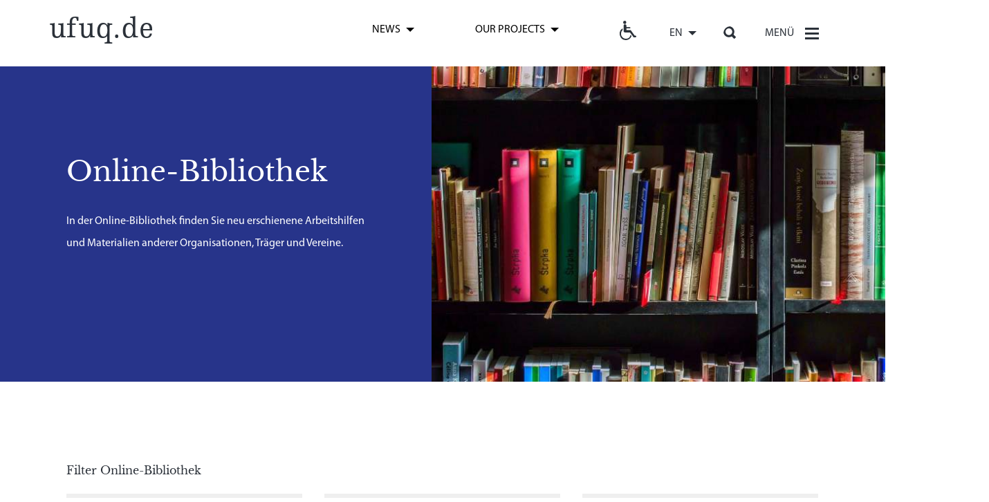

--- FILE ---
content_type: text/html; charset=UTF-8
request_url: https://www.ufuq.de/en/online-bibliothek/?bibliothek-tag=p-cve-en
body_size: 19978
content:
<!DOCTYPE html>
<html lang="en-US">

<head>
    <!-- partial:parts/_head.html -->
    <meta charset="utf-8">
    <title>Online-Bibliothek Archiv &#8211; ufuq.de</title>
    <meta name="viewport" content="width=device-width, initial-scale=1 , maximum-scale=1, user-scalable=0">
    <meta http-equiv="x-ua-compatible" content="ie=edge">
    <meta name='robots' content='index, follow, max-image-preview:large, max-snippet:-1, max-video-preview:-1' />
<link rel="alternate" hreflang="en" href="https://www.ufuq.de/en/online-bibliothek/" />
<link rel="alternate" hreflang="de" href="https://www.ufuq.de/online-bibliothek/" />
<link rel="alternate" hreflang="x-default" href="https://www.ufuq.de/online-bibliothek/" />

	<!-- This site is optimized with the Yoast SEO plugin v26.8 - https://yoast.com/product/yoast-seo-wordpress/ -->
	<link rel="canonical" href="https://www.ufuq.de/online-bibliothek/" />
	<meta property="og:locale" content="en_US" />
	<meta property="og:type" content="website" />
	<meta property="og:title" content="Online-Bibliothek Archiv &#8211; ufuq.de" />
	<meta property="og:url" content="https://www.ufuq.de/online-bibliothek/" />
	<meta property="og:site_name" content="ufuq.de" />
	<meta name="twitter:card" content="summary_large_image" />
	<meta name="twitter:site" content="@ufuq_de" />
	<script type="application/ld+json" class="yoast-schema-graph">{"@context":"https://schema.org","@graph":[{"@type":"CollectionPage","@id":"https://www.ufuq.de/online-bibliothek/","url":"https://www.ufuq.de/online-bibliothek/","name":"Online-Bibliothek Archiv &#8211; ufuq.de","isPartOf":{"@id":"https://www.ufuq.de/#website"},"primaryImageOfPage":{"@id":"https://www.ufuq.de/online-bibliothek/#primaryimage"},"image":{"@id":"https://www.ufuq.de/online-bibliothek/#primaryimage"},"thumbnailUrl":"https://www.ufuq.de/wp-content/uploads/migrate-media/Broschuere-IIJ-2021.png","breadcrumb":{"@id":"https://www.ufuq.de/online-bibliothek/#breadcrumb"},"inLanguage":"en-US"},{"@type":"ImageObject","inLanguage":"en-US","@id":"https://www.ufuq.de/online-bibliothek/#primaryimage","url":"https://www.ufuq.de/wp-content/uploads/migrate-media/Broschuere-IIJ-2021.png","contentUrl":"https://www.ufuq.de/wp-content/uploads/migrate-media/Broschuere-IIJ-2021.png","width":784,"height":1118},{"@type":"BreadcrumbList","@id":"https://www.ufuq.de/online-bibliothek/#breadcrumb","itemListElement":[{"@type":"ListItem","position":1,"name":"Startseite","item":"https://www.ufuq.de/en/"},{"@type":"ListItem","position":2,"name":"Online-Bibliothek"}]},{"@type":"WebSite","@id":"https://www.ufuq.de/#website","url":"https://www.ufuq.de/","name":"ufuq.de","description":"Politische Bildung und Prävention von religiös begründeter Radikalisierung","publisher":{"@id":"https://www.ufuq.de/#organization"},"potentialAction":[{"@type":"SearchAction","target":{"@type":"EntryPoint","urlTemplate":"https://www.ufuq.de/?s={search_term_string}"},"query-input":{"@type":"PropertyValueSpecification","valueRequired":true,"valueName":"search_term_string"}}],"inLanguage":"en-US"},{"@type":"Organization","@id":"https://www.ufuq.de/#organization","name":"Ufuq e. V.","url":"https://www.ufuq.de/","logo":{"@type":"ImageObject","inLanguage":"en-US","@id":"https://www.ufuq.de/#/schema/logo/image/","url":"https://www.ufuq.de/wp-content/uploads/2022/03/ufuq-Logo-weiss-auf-Orange_solo567x567-1.png","contentUrl":"https://www.ufuq.de/wp-content/uploads/2022/03/ufuq-Logo-weiss-auf-Orange_solo567x567-1.png","width":567,"height":567,"caption":"Ufuq e. V."},"image":{"@id":"https://www.ufuq.de/#/schema/logo/image/"},"sameAs":["https://www.facebook.com/ufuq.de","https://x.com/ufuq_de","https://www.instagram.com/ufuq.de"]}]}</script>
	<!-- / Yoast SEO plugin. -->


<link rel='dns-prefetch' href='//www.googletagmanager.com' />
<link rel="alternate" type="application/rss+xml" title="ufuq.de &raquo; Online-Bibliothek Feed" href="https://www.ufuq.de/en/online-bibliothek/feed/" />
<style id='wp-img-auto-sizes-contain-inline-css' type='text/css'>
img:is([sizes=auto i],[sizes^="auto," i]){contain-intrinsic-size:3000px 1500px}
/*# sourceURL=wp-img-auto-sizes-contain-inline-css */
</style>
<link rel='stylesheet' id='sdm-styles-css' href='https://www.ufuq.de/wp-content/plugins/simple-download-monitor/css/sdm_wp_styles.css?ver=6.9' type='text/css' media='all' />
<style id='classic-theme-styles-inline-css' type='text/css'>
/*! This file is auto-generated */
.wp-block-button__link{color:#fff;background-color:#32373c;border-radius:9999px;box-shadow:none;text-decoration:none;padding:calc(.667em + 2px) calc(1.333em + 2px);font-size:1.125em}.wp-block-file__button{background:#32373c;color:#fff;text-decoration:none}
/*# sourceURL=/wp-includes/css/classic-themes.min.css */
</style>
<link rel='stylesheet' id='contact-form-7-css' href='https://www.ufuq.de/wp-content/plugins/contact-form-7/includes/css/styles.css?ver=6.1.4' type='text/css' media='all' />
<link rel='stylesheet' id='pojo-a11y-css' href='https://www.ufuq.de/wp-content/plugins/pojo-accessibility/modules/legacy/assets/css/style.min.css?ver=1.0.0' type='text/css' media='all' />
<link rel='stylesheet' id='libs.min.css-css' href='https://www.ufuq.de/wp-content/themes/wp-ufuq/static/css/libs.min.css?ver=6.9' type='text/css' media='all' />
<link rel='stylesheet' id='main.css-css' href='https://www.ufuq.de/wp-content/themes/wp-ufuq/static/css/main.css?ver=6.9' type='text/css' media='all' />
<link rel='stylesheet' id='wp-fix.css-css' href='https://www.ufuq.de/wp-content/themes/wp-ufuq/static/css/wp-fix.css?ver=6.9' type='text/css' media='all' />
<link rel='stylesheet' id='style.css-css' href='https://www.ufuq.de/wp-content/themes/wp-ufuq/style.css?ver=6.9' type='text/css' media='all' />
<script type="text/javascript" id="wpml-cookie-js-extra">
/* <![CDATA[ */
var wpml_cookies = {"wp-wpml_current_language":{"value":"en","expires":1,"path":"/"}};
var wpml_cookies = {"wp-wpml_current_language":{"value":"en","expires":1,"path":"/"}};
//# sourceURL=wpml-cookie-js-extra
/* ]]> */
</script>
<script type="text/javascript" src="https://www.ufuq.de/wp-content/plugins/sitepress-multilingual-cms/res/js/cookies/language-cookie.js?ver=486900" id="wpml-cookie-js" defer="defer" data-wp-strategy="defer"></script>
<script type="text/javascript" src="https://www.ufuq.de/wp-includes/js/jquery/jquery.min.js?ver=3.7.1" id="jquery-core-js"></script>
<script type="text/javascript" src="https://www.ufuq.de/wp-includes/js/jquery/jquery-migrate.min.js?ver=3.4.1" id="jquery-migrate-js"></script>
<script type="text/javascript" id="sdm-scripts-js-extra">
/* <![CDATA[ */
var sdm_ajax_script = {"ajaxurl":"https://www.ufuq.de/wp-admin/admin-ajax.php"};
//# sourceURL=sdm-scripts-js-extra
/* ]]> */
</script>
<script type="text/javascript" src="https://www.ufuq.de/wp-content/plugins/simple-download-monitor/js/sdm_wp_scripts.js?ver=6.9" id="sdm-scripts-js"></script>

<!-- Google tag (gtag.js) snippet added by Site Kit -->
<!-- Google Analytics snippet added by Site Kit -->
<script type="text/javascript" src="https://www.googletagmanager.com/gtag/js?id=GT-WF7L3JX" id="google_gtagjs-js" async></script>
<script type="text/javascript" id="google_gtagjs-js-after">
/* <![CDATA[ */
window.dataLayer = window.dataLayer || [];function gtag(){dataLayer.push(arguments);}
gtag("set","linker",{"domains":["www.ufuq.de"]});
gtag("js", new Date());
gtag("set", "developer_id.dZTNiMT", true);
gtag("config", "GT-WF7L3JX");
//# sourceURL=google_gtagjs-js-after
/* ]]> */
</script>
<link rel="https://api.w.org/" href="https://www.ufuq.de/en/wp-json/" /><link rel="EditURI" type="application/rsd+xml" title="RSD" href="https://www.ufuq.de/xmlrpc.php?rsd" />
<meta name="generator" content="WordPress 6.9" />
<meta name="generator" content="WPML ver:4.8.6 stt:1,3;" />
<meta name="generator" content="Site Kit by Google 1.171.0" /><style type="text/css">
#pojo-a11y-toolbar .pojo-a11y-toolbar-toggle a{ background-color: #4054b2;	color: #ffffff;}
#pojo-a11y-toolbar .pojo-a11y-toolbar-overlay, #pojo-a11y-toolbar .pojo-a11y-toolbar-overlay ul.pojo-a11y-toolbar-items.pojo-a11y-links{ border-color: #4054b2;}
body.pojo-a11y-focusable a:focus{ outline-style: solid !important;	outline-width: 1px !important;	outline-color: #FF0000 !important;}
#pojo-a11y-toolbar{ top: 200px !important;}
#pojo-a11y-toolbar .pojo-a11y-toolbar-overlay{ background-color: #fff6e5;}
#pojo-a11y-toolbar .pojo-a11y-toolbar-overlay ul.pojo-a11y-toolbar-items li.pojo-a11y-toolbar-item a, #pojo-a11y-toolbar .pojo-a11y-toolbar-overlay p.pojo-a11y-toolbar-title{ color: #333333;}
#pojo-a11y-toolbar .pojo-a11y-toolbar-overlay ul.pojo-a11y-toolbar-items li.pojo-a11y-toolbar-item a.active{ background-color: #4054b2;	color: #ffffff;}
@media (max-width: 767px) { #pojo-a11y-toolbar { top: 10px !important; } }</style>
<!-- Google AdSense meta tags added by Site Kit -->
<meta name="google-adsense-platform-account" content="ca-host-pub-2644536267352236">
<meta name="google-adsense-platform-domain" content="sitekit.withgoogle.com">
<!-- End Google AdSense meta tags added by Site Kit -->
<link rel="icon" href="https://www.ufuq.de/wp-content/uploads/2022/05/ufuq-favicon1.svg" sizes="32x32" />
<link rel="icon" href="https://www.ufuq.de/wp-content/uploads/2022/05/ufuq-favicon1.svg" sizes="192x192" />
<link rel="apple-touch-icon" href="https://www.ufuq.de/wp-content/uploads/2022/05/ufuq-favicon1.svg" />
<meta name="msapplication-TileImage" content="https://www.ufuq.de/wp-content/uploads/2022/05/ufuq-favicon1.svg" />

    <link rel="stylesheet" href="https://cdnjs.cloudflare.com/ajax/libs/selectize.js/0.12.6/css/selectize.bootstrap3.min.css" integrity="sha256-ze/OEYGcFbPRmvCnrSeKbRTtjG4vGLHXgOqsyLFTRjg=" crossorigin="anonymous" />
    <!-- partial -->
<style id='global-styles-inline-css' type='text/css'>
:root{--wp--preset--aspect-ratio--square: 1;--wp--preset--aspect-ratio--4-3: 4/3;--wp--preset--aspect-ratio--3-4: 3/4;--wp--preset--aspect-ratio--3-2: 3/2;--wp--preset--aspect-ratio--2-3: 2/3;--wp--preset--aspect-ratio--16-9: 16/9;--wp--preset--aspect-ratio--9-16: 9/16;--wp--preset--color--black: #000000;--wp--preset--color--cyan-bluish-gray: #abb8c3;--wp--preset--color--white: #ffffff;--wp--preset--color--pale-pink: #f78da7;--wp--preset--color--vivid-red: #cf2e2e;--wp--preset--color--luminous-vivid-orange: #ff6900;--wp--preset--color--luminous-vivid-amber: #fcb900;--wp--preset--color--light-green-cyan: #7bdcb5;--wp--preset--color--vivid-green-cyan: #00d084;--wp--preset--color--pale-cyan-blue: #8ed1fc;--wp--preset--color--vivid-cyan-blue: #0693e3;--wp--preset--color--vivid-purple: #9b51e0;--wp--preset--gradient--vivid-cyan-blue-to-vivid-purple: linear-gradient(135deg,rgb(6,147,227) 0%,rgb(155,81,224) 100%);--wp--preset--gradient--light-green-cyan-to-vivid-green-cyan: linear-gradient(135deg,rgb(122,220,180) 0%,rgb(0,208,130) 100%);--wp--preset--gradient--luminous-vivid-amber-to-luminous-vivid-orange: linear-gradient(135deg,rgb(252,185,0) 0%,rgb(255,105,0) 100%);--wp--preset--gradient--luminous-vivid-orange-to-vivid-red: linear-gradient(135deg,rgb(255,105,0) 0%,rgb(207,46,46) 100%);--wp--preset--gradient--very-light-gray-to-cyan-bluish-gray: linear-gradient(135deg,rgb(238,238,238) 0%,rgb(169,184,195) 100%);--wp--preset--gradient--cool-to-warm-spectrum: linear-gradient(135deg,rgb(74,234,220) 0%,rgb(151,120,209) 20%,rgb(207,42,186) 40%,rgb(238,44,130) 60%,rgb(251,105,98) 80%,rgb(254,248,76) 100%);--wp--preset--gradient--blush-light-purple: linear-gradient(135deg,rgb(255,206,236) 0%,rgb(152,150,240) 100%);--wp--preset--gradient--blush-bordeaux: linear-gradient(135deg,rgb(254,205,165) 0%,rgb(254,45,45) 50%,rgb(107,0,62) 100%);--wp--preset--gradient--luminous-dusk: linear-gradient(135deg,rgb(255,203,112) 0%,rgb(199,81,192) 50%,rgb(65,88,208) 100%);--wp--preset--gradient--pale-ocean: linear-gradient(135deg,rgb(255,245,203) 0%,rgb(182,227,212) 50%,rgb(51,167,181) 100%);--wp--preset--gradient--electric-grass: linear-gradient(135deg,rgb(202,248,128) 0%,rgb(113,206,126) 100%);--wp--preset--gradient--midnight: linear-gradient(135deg,rgb(2,3,129) 0%,rgb(40,116,252) 100%);--wp--preset--font-size--small: 13px;--wp--preset--font-size--medium: 20px;--wp--preset--font-size--large: 36px;--wp--preset--font-size--x-large: 42px;--wp--preset--spacing--20: 0.44rem;--wp--preset--spacing--30: 0.67rem;--wp--preset--spacing--40: 1rem;--wp--preset--spacing--50: 1.5rem;--wp--preset--spacing--60: 2.25rem;--wp--preset--spacing--70: 3.38rem;--wp--preset--spacing--80: 5.06rem;--wp--preset--shadow--natural: 6px 6px 9px rgba(0, 0, 0, 0.2);--wp--preset--shadow--deep: 12px 12px 50px rgba(0, 0, 0, 0.4);--wp--preset--shadow--sharp: 6px 6px 0px rgba(0, 0, 0, 0.2);--wp--preset--shadow--outlined: 6px 6px 0px -3px rgb(255, 255, 255), 6px 6px rgb(0, 0, 0);--wp--preset--shadow--crisp: 6px 6px 0px rgb(0, 0, 0);}:where(.is-layout-flex){gap: 0.5em;}:where(.is-layout-grid){gap: 0.5em;}body .is-layout-flex{display: flex;}.is-layout-flex{flex-wrap: wrap;align-items: center;}.is-layout-flex > :is(*, div){margin: 0;}body .is-layout-grid{display: grid;}.is-layout-grid > :is(*, div){margin: 0;}:where(.wp-block-columns.is-layout-flex){gap: 2em;}:where(.wp-block-columns.is-layout-grid){gap: 2em;}:where(.wp-block-post-template.is-layout-flex){gap: 1.25em;}:where(.wp-block-post-template.is-layout-grid){gap: 1.25em;}.has-black-color{color: var(--wp--preset--color--black) !important;}.has-cyan-bluish-gray-color{color: var(--wp--preset--color--cyan-bluish-gray) !important;}.has-white-color{color: var(--wp--preset--color--white) !important;}.has-pale-pink-color{color: var(--wp--preset--color--pale-pink) !important;}.has-vivid-red-color{color: var(--wp--preset--color--vivid-red) !important;}.has-luminous-vivid-orange-color{color: var(--wp--preset--color--luminous-vivid-orange) !important;}.has-luminous-vivid-amber-color{color: var(--wp--preset--color--luminous-vivid-amber) !important;}.has-light-green-cyan-color{color: var(--wp--preset--color--light-green-cyan) !important;}.has-vivid-green-cyan-color{color: var(--wp--preset--color--vivid-green-cyan) !important;}.has-pale-cyan-blue-color{color: var(--wp--preset--color--pale-cyan-blue) !important;}.has-vivid-cyan-blue-color{color: var(--wp--preset--color--vivid-cyan-blue) !important;}.has-vivid-purple-color{color: var(--wp--preset--color--vivid-purple) !important;}.has-black-background-color{background-color: var(--wp--preset--color--black) !important;}.has-cyan-bluish-gray-background-color{background-color: var(--wp--preset--color--cyan-bluish-gray) !important;}.has-white-background-color{background-color: var(--wp--preset--color--white) !important;}.has-pale-pink-background-color{background-color: var(--wp--preset--color--pale-pink) !important;}.has-vivid-red-background-color{background-color: var(--wp--preset--color--vivid-red) !important;}.has-luminous-vivid-orange-background-color{background-color: var(--wp--preset--color--luminous-vivid-orange) !important;}.has-luminous-vivid-amber-background-color{background-color: var(--wp--preset--color--luminous-vivid-amber) !important;}.has-light-green-cyan-background-color{background-color: var(--wp--preset--color--light-green-cyan) !important;}.has-vivid-green-cyan-background-color{background-color: var(--wp--preset--color--vivid-green-cyan) !important;}.has-pale-cyan-blue-background-color{background-color: var(--wp--preset--color--pale-cyan-blue) !important;}.has-vivid-cyan-blue-background-color{background-color: var(--wp--preset--color--vivid-cyan-blue) !important;}.has-vivid-purple-background-color{background-color: var(--wp--preset--color--vivid-purple) !important;}.has-black-border-color{border-color: var(--wp--preset--color--black) !important;}.has-cyan-bluish-gray-border-color{border-color: var(--wp--preset--color--cyan-bluish-gray) !important;}.has-white-border-color{border-color: var(--wp--preset--color--white) !important;}.has-pale-pink-border-color{border-color: var(--wp--preset--color--pale-pink) !important;}.has-vivid-red-border-color{border-color: var(--wp--preset--color--vivid-red) !important;}.has-luminous-vivid-orange-border-color{border-color: var(--wp--preset--color--luminous-vivid-orange) !important;}.has-luminous-vivid-amber-border-color{border-color: var(--wp--preset--color--luminous-vivid-amber) !important;}.has-light-green-cyan-border-color{border-color: var(--wp--preset--color--light-green-cyan) !important;}.has-vivid-green-cyan-border-color{border-color: var(--wp--preset--color--vivid-green-cyan) !important;}.has-pale-cyan-blue-border-color{border-color: var(--wp--preset--color--pale-cyan-blue) !important;}.has-vivid-cyan-blue-border-color{border-color: var(--wp--preset--color--vivid-cyan-blue) !important;}.has-vivid-purple-border-color{border-color: var(--wp--preset--color--vivid-purple) !important;}.has-vivid-cyan-blue-to-vivid-purple-gradient-background{background: var(--wp--preset--gradient--vivid-cyan-blue-to-vivid-purple) !important;}.has-light-green-cyan-to-vivid-green-cyan-gradient-background{background: var(--wp--preset--gradient--light-green-cyan-to-vivid-green-cyan) !important;}.has-luminous-vivid-amber-to-luminous-vivid-orange-gradient-background{background: var(--wp--preset--gradient--luminous-vivid-amber-to-luminous-vivid-orange) !important;}.has-luminous-vivid-orange-to-vivid-red-gradient-background{background: var(--wp--preset--gradient--luminous-vivid-orange-to-vivid-red) !important;}.has-very-light-gray-to-cyan-bluish-gray-gradient-background{background: var(--wp--preset--gradient--very-light-gray-to-cyan-bluish-gray) !important;}.has-cool-to-warm-spectrum-gradient-background{background: var(--wp--preset--gradient--cool-to-warm-spectrum) !important;}.has-blush-light-purple-gradient-background{background: var(--wp--preset--gradient--blush-light-purple) !important;}.has-blush-bordeaux-gradient-background{background: var(--wp--preset--gradient--blush-bordeaux) !important;}.has-luminous-dusk-gradient-background{background: var(--wp--preset--gradient--luminous-dusk) !important;}.has-pale-ocean-gradient-background{background: var(--wp--preset--gradient--pale-ocean) !important;}.has-electric-grass-gradient-background{background: var(--wp--preset--gradient--electric-grass) !important;}.has-midnight-gradient-background{background: var(--wp--preset--gradient--midnight) !important;}.has-small-font-size{font-size: var(--wp--preset--font-size--small) !important;}.has-medium-font-size{font-size: var(--wp--preset--font-size--medium) !important;}.has-large-font-size{font-size: var(--wp--preset--font-size--large) !important;}.has-x-large-font-size{font-size: var(--wp--preset--font-size--x-large) !important;}
/*# sourceURL=global-styles-inline-css */
</style>
</head>

<body class="archive post-type-archive post-type-archive-online-bibliothek wp-theme-mia-theme wp-child-theme-wp-ufuq">
    <div id="wrapper" class="wrapper">
        <!-- partial:parts/_header.html -->
        <header id="header" class="site-header header">
            <div class="container container_tertiary">
                <div class="row justify-between">
                    <div class="col col_7 col_hd-desktop-5 col_big-desktop-4 col_tab-6">
                        <div class="header__content">
                            <!-- logo -->
                            <div class="header__logo logo">
                                <a href="https://www.ufuq.de/en/" class="logo__link">
                                    <svg xmlns="http://www.w3.org/2000/svg" width="109" height="34" viewBox="0 0 109 34">
  <text id="ufuq.de" transform="translate(0 26)" fill="#2b3139" font-size="30" font-family="EgyptienneFLTStd-Roman, Egyptienne F LT Std"><tspan x="0" y="0">ufuq.de</tspan></text>
</svg>

                                </a>
                            </div>
                                                            <!-- socials -->
                                <div class="header__socials socials">
                                    <ul class="socials__list">
                                                                                                                                <li class="socials__item">
                                                <a href="https://www.facebook.com/ufuq.de" target="_blank" class="socials__link">
                                                    <svg width="24" height="24" viewBox="0 0 24 24" fill="none" xmlns="http://www.w3.org/2000/svg">
<path d="M13.8587 24V13.0533H17.5316L18.0826 8.78588H13.8587V6.06176C13.8587 4.82664 14.2003 3.98492 15.9734 3.98492L18.2313 3.98399V0.167076C17.8408 0.116334 16.5005 0 14.9405 0C11.683 0 9.45282 1.98836 9.45282 5.63912V8.78588H5.7688V13.0533H9.45282V24H13.8587Z" fill="#27348A"/>
<title>Facebook Logo</title></svg>

                                                </a>
                                            </li>
                                                                                                                                <li class="socials__item">
                                                <a href="http://www.instagram.com/ufuq.de" target="_blank" class="socials__link">
                                                    <svg width="24" height="24" viewBox="0 0 24 24" fill="none" xmlns="http://www.w3.org/2000/svg">
<path d="M18 0H6C2.688 0 0 2.688 0 6V18C0 21.312 2.688 24 6 24H18C21.312 24 24 21.312 24 18V6C24 2.688 21.312 0 18 0ZM12 18C8.688 18 6 15.312 6 12C6 8.688 8.688 6 12 6C15.312 6 18 8.688 18 12C18 15.312 15.312 18 12 18ZM18.42 6.744C17.76 6.744 17.22 6.204 17.22 5.544C17.22 4.884 17.76 4.344 18.42 4.344C19.08 4.344 19.62 4.884 19.62 5.544C19.62 6.204 19.08 6.744 18.42 6.744Z" fill="#27348A"/>
<path d="M12 15.6C13.9882 15.6 15.6 13.9882 15.6 12C15.6 10.0118 13.9882 8.40002 12 8.40002C10.0118 8.40002 8.40002 10.0118 8.40002 12C8.40002 13.9882 10.0118 15.6 12 15.6Z" fill="#27348A"/>
<title>Instagram Logo</title></svg>

                                                </a>
                                            </li>
                                                                                                                                <li class="socials__item">
                                                <a href="https://www.linkedin.com/company/ufuq.de" target="_blank" class="socials__link">
                                                    <svg width="24" height="24" viewBox="0 0 24 24" fill="none" xmlns="http://www.w3.org/2000/svg">
<g clip-path="url(#clip0_2961_3491)">
<path d="M20.7273 0H3.27273C2.40475 0 1.57232 0.344804 0.95856 0.95856C0.344804 1.57232 0 2.40475 0 3.27273L0 20.7273C0 21.5953 0.344804 22.4277 0.95856 23.0414C1.57232 23.6552 2.40475 24 3.27273 24H20.7273C21.5953 24 22.4277 23.6552 23.0414 23.0414C23.6552 22.4277 24 21.5953 24 20.7273V3.27273C24 2.40475 23.6552 1.57232 23.0414 0.95856C22.4277 0.344804 21.5953 0 20.7273 0ZM8.18182 18.9927C8.182 19.0593 8.16904 19.1252 8.1437 19.1867C8.11836 19.2483 8.08112 19.3042 8.03412 19.3513C7.98713 19.3985 7.9313 19.4359 7.86983 19.4614C7.80836 19.4869 7.74246 19.5 7.67591 19.5H5.52C5.45333 19.5002 5.38729 19.4872 5.32566 19.4618C5.26404 19.4363 5.20804 19.399 5.1609 19.3518C5.11376 19.3047 5.0764 19.2487 5.05097 19.1871C5.02555 19.1254 5.01255 19.0594 5.01273 18.9927V9.95455C5.01273 9.82001 5.06617 9.69098 5.1613 9.59585C5.25644 9.50072 5.38546 9.44727 5.52 9.44727H7.67591C7.81021 9.44763 7.93889 9.50124 8.03372 9.59633C8.12856 9.69142 8.18182 9.82024 8.18182 9.95455V18.9927ZM6.59727 8.59091C6.19272 8.59091 5.79725 8.47095 5.46088 8.24619C5.12451 8.02143 4.86234 7.70197 4.70752 7.32822C4.5527 6.95446 4.5122 6.54319 4.59112 6.14641C4.67005 5.74963 4.86486 5.38516 5.15092 5.0991C5.43698 4.81304 5.80144 4.61823 6.19822 4.5393C6.595 4.46038 7.00628 4.50089 7.38003 4.6557C7.75379 4.81052 8.07325 5.07269 8.29801 5.40906C8.52276 5.74543 8.64273 6.1409 8.64273 6.54545C8.64273 7.08794 8.42723 7.60821 8.04363 7.99181C7.66003 8.37541 7.13976 8.59091 6.59727 8.59091ZM19.4509 19.0282C19.4511 19.0895 19.4391 19.1502 19.4158 19.2069C19.3924 19.2635 19.3581 19.315 19.3147 19.3584C19.2714 19.4017 19.2199 19.436 19.1632 19.4594C19.1066 19.4828 19.0458 19.4947 18.9845 19.4945H16.6664C16.6051 19.4947 16.5443 19.4828 16.4877 19.4594C16.431 19.436 16.3795 19.4017 16.3362 19.3584C16.2929 19.315 16.2585 19.2635 16.2351 19.2069C16.2118 19.1502 16.1998 19.0895 16.2 19.0282V14.7941C16.2 14.1614 16.3855 12.0232 14.5459 12.0232C13.1209 12.0232 12.8305 13.4864 12.7732 14.1436V19.0336C12.7732 19.1562 12.725 19.2738 12.639 19.361C12.553 19.4483 12.4361 19.4982 12.3136 19.5H10.0745C10.0134 19.5 9.95279 19.4879 9.89628 19.4645C9.83978 19.441 9.78846 19.4066 9.74526 19.3633C9.70206 19.32 9.66784 19.2686 9.64455 19.212C9.62126 19.1554 9.60937 19.0948 9.60955 19.0336V9.915C9.60937 9.85382 9.62126 9.79321 9.64455 9.73663C9.66784 9.68006 9.70206 9.62864 9.74526 9.58531C9.78846 9.54199 9.83978 9.50762 9.89628 9.48416C9.95279 9.46071 10.0134 9.44864 10.0745 9.44864H12.3136C12.4373 9.44864 12.5559 9.49777 12.6434 9.58523C12.7309 9.67269 12.78 9.79131 12.78 9.915V10.7032C13.3091 9.90818 14.0932 9.29727 15.7664 9.29727C19.4727 9.29727 19.4482 12.7582 19.4482 14.6591L19.4509 19.0282Z" fill="#27348A"/>
</g>
<defs>
<clipPath id="clip0_2961_3491">
<rect width="24" height="24" fill="white"/>
</clipPath>
</defs>
<title>LinkedIn Logo</title></svg>

                                                </a>
                                            </li>
                                                                                                                                <li class="socials__item">
                                                <a href="https://web-cdn.bsky.app/profile/ufuqde.bsky.social" target="_blank" class="socials__link">
                                                    <svg width="27" height="24" viewBox="0 0 27 24" fill="none" xmlns="http://www.w3.org/2000/svg">
<g clip-path="url(#clip0_2961_3525)">
<path d="M5.85267 1.60217C8.94797 3.92933 12.2778 8.64723 13.5 11.179V17.8662C13.5 17.7239 13.4452 17.8847 13.327 18.2312C12.6892 20.1074 10.1976 27.43 4.50014 21.5761C1.50019 18.494 2.889 15.4119 8.34975 14.4813C5.22577 15.0135 1.71366 14.134 0.750094 10.6855C0.4725 9.69354 0 3.58323 0 2.75796C0 -1.37593 3.61927 -0.0765635 5.85267 1.60217ZM21.1473 1.60217C18.052 3.92933 14.7222 8.64723 13.5 11.179V17.8662C13.5 17.7239 13.5548 17.8847 13.673 18.2312C14.3108 20.1074 16.8024 27.43 22.4999 21.5761C25.4998 18.494 24.111 15.4119 18.6503 14.4813C21.7742 15.0135 25.2863 14.134 26.2499 10.6855C26.5275 9.69354 27 3.58323 27 2.75796C27 -1.37593 23.3812 -0.0765635 21.1473 1.60217Z" fill="#27348A"/>
</g>
<defs>
<clipPath id="clip0_2961_3525">
<rect width="27" height="24" fill="white"/>
</clipPath>
</defs>
<title>Bluesky Logo</title></svg>

                                                </a>
                                            </li>
                                                                                                                                <li class="socials__item">
                                                <a href="https://www.youtube.com/@ufuq_de" target="_blank" class="socials__link">
                                                    <svg width="34" height="24" viewBox="0 0 34 24" fill="none" xmlns="http://www.w3.org/2000/svg">
<path d="M33.2995 3.75543C32.9077 2.28694 31.7593 1.12935 30.3029 0.73393C27.6423 0 16.9996 0 16.9996 0C16.9996 0 6.35737 0 3.69676 0.706104C2.2684 1.1011 1.09197 2.28715 0.700172 3.75543C0 6.43758 0 12 0 12C0 12 0 17.5905 0.700172 20.2446C1.09238 21.7129 2.24039 22.8704 3.69697 23.2659C6.38539 24 17 24 17 24C17 24 27.6423 24 30.3029 23.2939C31.7595 22.8987 32.9077 21.7411 33.2999 20.2728C33.9999 17.5905 33.9999 12.0282 33.9999 12.0282C33.9999 12.0282 34.0279 6.43758 33.2995 3.75543ZM13.6112 17.1388V6.86124L22.4611 12L13.6112 17.1388Z" fill="#27348A"/>
<title>Youtube Logo</title></svg>

                                                </a>
                                            </li>
                                                                            </ul>
                                </div>
                                                    </div>
                    </div>

                    <div class="col col_5 col_hd-desktop-7 col_big-desktop-8 col_tab-6">
                        <div class="header__content">


                            <ul id="menu-header-aktuelles-en" class="menu-hdear-dd"><li id="menu-item-42282" class="menu-item menu-item-type-custom menu-item-object-custom menu-item-has-children menu-item-42282"><a href="#">News</a>
<ul class="sub-menu">
	<li id="menu-item-42281" class="menu-item menu-item-type-post_type menu-item-object-page current_page_parent menu-item-42281"><a href="https://www.ufuq.de/en/beitraege/">Articles</a></li>
	<li id="menu-item-42283" class="menu-item menu-item-type-custom menu-item-object-custom menu-item-42283"><a href="https://ufuq.de/en/online-bibliothek/">Online Library</a></li>
</ul>
</li>
</ul>
                            <ul id="menu-header-unsere-projekte-en" class="menu-hdear-dd"><li id="menu-item-42284" class="menu-item menu-item-type-custom menu-item-object-custom menu-item-has-children menu-item-42284"><a href="#">Our Projects</a>
<ul class="sub-menu">
	<li id="menu-item-42285" class="menu-item menu-item-type-post_type menu-item-object-page menu-item-42285"><a href="https://www.ufuq.de/en/knix/">Competence Network “Islamist Extremism” (KN:IX)</a></li>
	<li id="menu-item-42286" class="menu-item menu-item-type-post_type menu-item-object-page menu-item-42286"><a href="https://www.ufuq.de/en/competence-centre-bavaria/">Competence Centre Bavaria</a></li>
	<li id="menu-item-42287" class="menu-item menu-item-type-post_type menu-item-object-page menu-item-42287"><a href="https://www.ufuq.de/en/israel-and-palestine-in-berlin-education-and-political-pedagogy-on-israel-related-antisemitism/">Israel and Palestine in Berlin: Education and Political Pedagogy on (Israel-related) Antisemitism</a></li>
</ul>
</li>
</ul>
                                                            <!-- accessibility -->
                                <div class="header__accessibility accessibility">
                                                                                                                                                                                    <a href="#accessibility" target="" class="accessibility__link">
                                        <!-- <span class="accessibility__text">BARRIEREFREIHEIT</span> -->
                                        <svg class="accessibility__ico" xmlns="http://www.w3.org/2000/svg" width="24.5" height="28" viewBox="0 0 24.5 28">
                    <path id="Icon_map-wheelchair" data-name="Icon map-wheelchair" d="M10.337,5.387A2.333,2.333,0,1,0,8,3.053,2.335,2.335,0,0,0,10.337,5.387ZM11.984,26.78a7.251,7.251,0,0,1-7.2-7.313A7.336,7.336,0,0,1,7.31,13.932l-.128-2.288a9.257,9.257,0,0,0,4.8,17.076,9.562,9.562,0,0,0,8.4-5.833l-1.386-1.909a7.208,7.208,0,0,1-7.01,5.8ZM26.213,22.3H25.047L20.38,15.887c-.253-.444-1.167-1.75-2.333-1.75H12.8V11.8h4.667c.6,0,1.256-.257,1.256-.878s-.635-.872-1.256-.872H12.8V7.72C12.711,6.426,11.63,5.97,10.469,6S8.713,6.553,8.713,7.72v8.167c.111,1.31,1.054,1.75,2.333,1.75h7l4.083,5.25c.263.435,1.167,1.75,1.167,1.75h2.917a1.167,1.167,0,1,0,0-2.333Z" transform="translate(-2.88 -0.72)" fill="#fff"></path>
                </svg>
                                    </a>
                                </div>
                                                                                        <!-- language -->
<div class="header__language language">
    <div class="language__preview">
        <span class="language__text">EN</span>
        <svg class="language__ico" xmlns="http://www.w3.org/2000/svg" width="12" height="6"
             viewBox="0 0 12 6">
            <path id="Icon_ionic-md-arrow-dropdown" data-name="Icon ionic-md-arrow-dropdown"
                  d="M9,13.5l6,6,6-6Z" transform="translate(-9 -13.5)" fill="#fff"/>
        </svg>
    </div>
    <div class="language__dropdown">
        <ul class="language__list">
			<li class="language__item active">
							<a href="https://www.ufuq.de/en/online-bibliothek/" class="language__link">EN</a>
	                                                </li><li class="language__item ">
							<a href="https://www.ufuq.de/online-bibliothek/" class="language__link">DE</a>
	                                                </li>        </ul>
    </div>
</div>

                                                                                        <!-- search -->
                                <div class="header__search search">
                                    <form action="https://www.ufuq.de/en/" class="search__form">
                                        <input type="search" name="s" class="search__input" placeholder="Search">
                                        <button type="submit" class="search__button">
                                            <svg xmlns="http://www.w3.org/2000/svg" width="20" height="20" viewBox="0 0 20 20">
                                                <path id="Icon_map-search" data-name="Icon map-search" d="M16.075,13.413a7.909,7.909,0,1,0-2.663,2.66l5.367,5.366,2.661-2.663Zm-6.743.8a4.879,4.879,0,1,1,4.882-4.877,4.887,4.887,0,0,1-4.882,4.877Z" transform="translate(-1.44 -1.44)" fill="#fff" />
                                            </svg>
                                        </button>
                                    </form>
                                </div>
                                <div class="mobile-search search">
                                    <div class="search__preview">
                                        <svg xmlns="http://www.w3.org/2000/svg" width="20" height="20" viewBox="0 0 20 20">
                                            <path id="Icon_map-search" data-name="Icon map-search" d="M16.075,13.413a7.909,7.909,0,1,0-2.663,2.66l5.367,5.366,2.661-2.663Zm-6.743.8a4.879,4.879,0,1,1,4.882-4.877,4.887,4.887,0,0,1-4.882,4.877Z" transform="translate(-1.44 -1.44)" fill="#fff" />
                                        </svg>
                                    </div>
                                    <div class="search__dropdown">
                                        <div class="search__header">
                                            <div class="search__title">
                                                <span class="search__title">Search</span>
                                            </div>
                                            <div class="search__close">
                                                <svg xmlns="http://www.w3.org/2000/svg" width="21.213" height="21.213" viewBox="0 0 21.213 21.213">
                                                    <rect id="Прямоугольник_201" data-name="Прямоугольник 201" width="26" height="4" transform="translate(0 18.385) rotate(-45)" fill="#2b3139" />
                                                    <rect id="Прямоугольник_203" data-name="Прямоугольник 203" width="26" height="4" transform="translate(2.828) rotate(45)" fill="#2b3139" />
                                                </svg>
                                            </div>
                                        </div>
                                        <div class="search__main">
                                            <div class="search__formular">
                                                <form action="https://www.ufuq.de/en/" class="search__form">
                                                    <input type="search" name="s" class="form-field__input">
                                                </form>
                                            </div>
                                            <div class="search__list">
                                                <div class='search-block-top-not' style='text-align: center; color: black'>Keine Ergebnisse</div>
                                            </div>
                                            <div class="search__action">
                                                <a href="https://www.ufuq.de/en/?s=" class="btn" style="display: none;">View all results</a>
                                            </div>
                                        </div>
                                    </div>
                                </div>
                                                        <!-- burger -->
                            <div class="burger">
                                <span class="burger__text">MENÜ</span>
                                <div class="burger__ico">
                                    <span class="burger__item"></span>
                                    <span class="burger__item"></span>
                                    <span class="burger__item"></span>
                                </div>

                            </div>
                        </div>
                    </div>
                </div>
            </div>
                        <div class="menu menu_main-active">
                <div class="container container_tertiary">
                    <div class="menu__main">
                        <div class="row justify-between">
                            <div class="col col_7  col_hd-desktop-7 col_big-desktop-6 col_desktop-12">
                                <div class="row">
                                    <div class="col col_7 col_desktop-12">
                                        <div class="menu__col menu__col_main">
                                            <div class="menu__action">
                                                <a href="#" class="btn  btn_tertiary menu_second-show">
                                                    <span class="btn__text">Zum Verein</span>
                                                    <svg class="btn__ico" xmlns="http://www.w3.org/2000/svg" width="13.487" height="13.146" viewBox="0 0 13.487 13.146">
                                                        <path id="Icon_awesome-arrow-right" data-name="Icon awesome-arrow-right" d="M5.734,3.528,6.4,2.859a.719.719,0,0,1,1.02,0l5.852,5.849a.719.719,0,0,1,0,1.02L7.423,15.581a.719.719,0,0,1-1.02,0l-.668-.668a.723.723,0,0,1,.012-1.033l3.627-3.456H.722A.721.721,0,0,1,0,9.7V8.738a.721.721,0,0,1,.722-.722H9.374L5.747,4.56A.718.718,0,0,1,5.734,3.528Z" transform="translate(0 -2.647)" fill="#fff" />
                                                    </svg>
                                                </a>
                                            </div>
                                            <div class="menu__header header">
                                                <svg class="header__ico" xmlns="http://www.w3.org/2000/svg" width="36" height="36" viewBox="0 0 36 36">
                                            <g id="Сгруппировать_2595" data-name="Сгруппировать 2595" transform="translate(-76 -100)">
                                                <circle id="Эллипс_5" data-name="Эллипс 5" cx="18" cy="18" r="18" transform="translate(76 100)" fill="#27348a"></circle>
                                                <text id="_1" data-name="1" transform="translate(89 123)" fill="#fff" font-size="20" font-family="MyriadPro-Bold, Myriad Pro" font-weight="700">
                                                    <tspan x="0" y="0">1</tspan>
                                                </text>
                                            </g>
                                        </svg>
                                                <span class="header__title">The Portal</span>
                                            </div>
                                            <div class="menu__content">
                                                <div class="wysiwyg">
                                                    <p>The portal addresses professionals in school and non-formal education and youth work, providing a platform to transfer knowledge and experience between research and practice.</p>
                                                </div>
                                            </div>
                                            <div class="menu__groups groups">
                                                                                                    <div class="groups__list">
                                                                                                                    <div class="groups__item group">
                                                                <div class="group__header">
                                                                    <span class="group__title">News</span>
                                                                </div>
                                                                <div class="group__content">
                                                                    	    <div class="group__nav nav">
        <div class="nav__list">
			                <div class="nav__item">
                    <div class="nav__header">
                        <a href="https://www.ufuq.de/en/beitraege/" target=""
                           class=" nav__link">Articles</a>
                    </div>
                    <div class="nav__content">
						                    </div>
                </div>
			                <div class="nav__item">
                    <div class="nav__header">
                        <a href="https://www.ufuq.de/en/online-bibliothek/" target=""
                           class=" nav__link">ONLINE LIBRARY</a>
                    </div>
                    <div class="nav__content">
						<p>Learning Material and How-tos</p>
                    </div>
                </div>
			        </div>
    </div>
                                                                </div>
                                                            </div>
                                                                                                            </div>
                                                                                            </div>
                                        </div>
                                    </div>
                                </div>
                            </div>

                            <div class="col col_4  col_hd-desktop-5 col_big-desktop-6 col_desktop-12">
                                <div class="row">
                                    <div class="col col_11 col_desktop-12">
                                        <div class="menu__col menu__col_second">
                                            <div class="menu__action">
                                                <a href="#" class="btn menu_main-show">
                                                    <svg class="btn__ico" xmlns="http://www.w3.org/2000/svg" width="13.487" height="13.146" viewBox="0 0 13.487 13.146">
                                                        <path id="Icon_awesome-arrow-right" data-name="Icon awesome-arrow-right" d="M7.753,3.528l-.668-.668a.719.719,0,0,0-1.02,0L.212,8.708a.719.719,0,0,0,0,1.02l5.852,5.852a.719.719,0,0,0,1.02,0l.668-.668a.723.723,0,0,0-.012-1.033L4.113,10.424h8.651a.721.721,0,0,0,.722-.722V8.738a.721.721,0,0,0-.722-.722H4.113L7.741,4.56A.718.718,0,0,0,7.753,3.528Z" transform="translate(0 -2.647)" fill="#fff" />
                                                    </svg>
                                                    <span class="btn__text">Zum Infoportal</span>
                                                </a>
                                            </div>
                                            <div class="menu__header header">
                                                <svg class="header__ico" xmlns="http://www.w3.org/2000/svg" width="36" height="36" viewBox="0 0 36 36">
                                            <g id="Сгруппировать_2595" data-name="Сгруппировать 2595" transform="translate(-76 -100)">
                                                <circle id="Эллипс_5" data-name="Эллипс 5" cx="18" cy="18" r="18" transform="translate(76 100)" fill="#27348a"></circle>
                                                <text id="_2" data-name="2" transform="translate(89 123)" fill="#fff" font-size="20" font-family="MyriadPro-Bold, Myriad Pro" font-weight="700">
                                                    <tspan x="0" y="0">2</tspan>
                                                </text>
                                            </g>
                                        </svg>
                                                <span class="header__title">About Us</span>
                                            </div>
                                            <div class="menu__content">
                                                <div class="wysiwyg">
                                                    <p>ufuq.de works at the intersection of pedagogy, political education and prevention within the context of a migration society.</p>
                                                </div>
                                            </div>
                                            <div class="menu__groups groups">
                                                                                                    <div class="groups__list">
                                                                                                                    <div class="groups__item group">
                                                                <div class="group__header">
                                                                    <span class="group__title">Our Projects</span>
                                                                </div>
                                                                <div class="group__content">
                                                                    	    <div class="group__nav nav">
        <div class="nav__list">
			                <div class="nav__item">
                    <div class="nav__header">
                        <a href="https://www.ufuq.de/en/knix/" target=""
                           class=" nav__link">Competence Network “Islamist Extremism” (KN:IX)</a>
                    </div>
                    <div class="nav__content">
						                    </div>
                </div>
			                <div class="nav__item">
                    <div class="nav__header">
                        <a href="https://www.ufuq.de/en/competence-centre-bavaria/" target=""
                           class=" nav__link">Competence Centre Bavaria</a>
                    </div>
                    <div class="nav__content">
						                    </div>
                </div>
			                <div class="nav__item">
                    <div class="nav__header">
                        <a href="https://www.ufuq.de/projekte-ddd/" target=""
                           class=" nav__link">DDD – Gegen Diskriminierung, für Demokratie und Diversität in Berliner Betrieben</a>
                    </div>
                    <div class="nav__content">
						                    </div>
                </div>
			                <div class="nav__item">
                    <div class="nav__header">
                        <a href="https://www.ufuq.de/en/israel-and-palestine-in-berlin-education-and-political-pedagogy-on-israel-related-antisemitism/" target=""
                           class=" nav__link">Israel and Palestine in Berlin: Education and Political Pedagogy on (Israel-related) Antisemitism</a>
                    </div>
                    <div class="nav__content">
						                    </div>
                </div>
			        </div>
    </div>
                                                                </div>
                                                            </div>
                                                                                                                    <div class="groups__item group">
                                                                <div class="group__header">
                                                                    <span class="group__title">The Association</span>
                                                                </div>
                                                                <div class="group__content">
                                                                                                                                    </div>
                                                            </div>
                                                                                                            </div>
                                                                                            </div>
                                        </div>
                                    </div>
                                </div>
                            </div>
                        </div>

                    </div>
                </div>
            </div>
        </header><!-- //header --><!-- partial -->
<main id="main" class="main">
    <!-- BANNER -->
    <section class="section section_pb-0">
        <div class="section__main">
            <div class="container container_tertiary">
                <div class="banner">
                    <div class="row">
                        <div class="col col_4 col_big-desktop-6 col_tab-12">
                            <div class="banner__content">
                                <div class="wysiwyg">
                                    <h1>Online-Bibliothek</h1>
                                    <p>In der Online-Bibliothek finden Sie neu erschienene Arbeitshilfen und Materialien anderer Organisationen, Träger und Vereine.</p>
                                </div>
                            </div>
                        </div>
                        <div class="col col_8 col_big-desktop-6 col_tab-12">
                            <div class="banner__media"
                                 style="background-image: url('https://www.ufuq.de/wp-content/uploads/2021/12/banner-img06.jpg')">
                            </div>
                        </div>
                    </div>
                </div>
            </div>
        </div>
    </section>

    <!-- MASSONRY -->
    <section class="section section_pb-0">
        <div class="container">
            <div class="section__main">
                <div class="massonry">
                    <div class="massonry__headline">
                        <!-- Online-Bibliothek filtern -->


                        <span class="massonry__title">Filter Online-Bibliothek</span>
                    </div>
                    <div class="massonry__filter">
                        <form action="post" class="form">
                            <fieldset>
                                <div class="row">
                                    <div class="col col_4 col_tab-6 col_mob-12">
                                        <div class="form-field form-field_secondary">
                                            <div class="form-field__label">
                                                <select placeholder="filter by Category"
                                                        id="bibliothek-category" data-search="true"
                                                        name="filter_by_category">
                                                    <option value="/en/online-bibliothek/?bibliothek-tag=p-cve-en">All</option>

																											                                                        <option                                                                 value="/en/online-bibliothek/?bibliothek-tag=p-cve-en&bibliothek-category=demokratie-und-partizipation-en">Demokratie und Partizipation</option>
																											                                                        <option                                                                 value="/en/online-bibliothek/?bibliothek-tag=p-cve-en&bibliothek-category=diversitaet-und-diskriminierung-2-en">Diversität und Diskriminierung</option>
																											                                                        <option                                                                 value="/en/online-bibliothek/?bibliothek-tag=p-cve-en&bibliothek-category=online-bibliothek-portal-en">Online-Bibliothek</option>
																											                                                        <option                                                                 value="/en/online-bibliothek/?bibliothek-tag=p-cve-en&bibliothek-category=portal-en">Portal</option>
																											                                                        <option                                                                 value="/en/online-bibliothek/?bibliothek-tag=p-cve-en&bibliothek-category=radikalisierung-und-praevention-2-en">Radikalisierung und Prävention</option>
													                                                </select>

                                            </div>
                                        </div><!-- //form-field -->
                                    </div>
                                    <div class="col col_4 col_tab-6 col_mob-12">
                                        <div class="form-field form-field_secondary">
                                            <div class="form-field__label">
                                                <select placeholder="filter by Action"
                                                        id="bibliothek-act" data-search="true" name="filter_by_act">
                                                    <!-- nach Handlungsfeld -->
                                                    <option value="/en/online-bibliothek/?bibliothek-tag=p-cve-en">All</option>
																											                                                        <option                                                                 value="/en/online-bibliothek/?bibliothek-tag=p-cve-en&bibliothek-act=behoerden-und-polizei-en">Behörden und Polizei</option>
																											                                                        <option                                                                 value="/en/online-bibliothek/?bibliothek-tag=p-cve-en&bibliothek-act=medienbildung-en">Medienbildung</option>
																											                                                        <option                                                                 value="/en/online-bibliothek/?bibliothek-tag=p-cve-en&bibliothek-act=politische-bildung-en">Politische Bildung</option>
																											                                                        <option                                                                 value="/en/online-bibliothek/?bibliothek-tag=p-cve-en&bibliothek-act=schule-en">Schule</option>
													                                                </select>
                                            </div>
                                        </div><!-- //form-field -->
                                    </div>
                                    <div class="col col_4 col_tab-6 col_mob-12">
                                        <div class="form-field form-field_secondary">
                                            <div class="form-field__label">
                                                <select placeholder="filter by Tag"
                                                        id="bibliothek-tag" name="filter_by_tag" data-search="true">
                                                    <!-- nach Schlagwörtern filtern -->
                                                    <option value="/en/online-bibliothek/">All</option>
																											                                                        <option                                                                 value="/en/online-bibliothek/?bibliothek-tag=biases">biases</option>
																											                                                        <option                                                                 value="/en/online-bibliothek/?bibliothek-tag=critical-thinking">Critical thinking</option>
																											                                                        <option                                                                 value="/en/online-bibliothek/?bibliothek-tag=demokratiefoerderung-en">Demokratieförderung</option>
																											                                                        <option                                                                 value="/en/online-bibliothek/?bibliothek-tag=diskriminierung-en">Diskriminierung</option>
																											                                                        <option                                                                 value="/en/online-bibliothek/?bibliothek-tag=diversitaet-en">Diversität</option>
																											                                                        <option                                                                 value="/en/online-bibliothek/?bibliothek-tag=education-en">education</option>
																											                                                        <option                                                                 value="/en/online-bibliothek/?bibliothek-tag=eu-en">EU</option>
																											                                                        <option                                                                 value="/en/online-bibliothek/?bibliothek-tag=europa-en">Europa</option>
																											                                                        <option                                                                 value="/en/online-bibliothek/?bibliothek-tag=extremismus-en-2">Extremismus</option>
																											                                                        <option                                                                 value="/en/online-bibliothek/?bibliothek-tag=fortbildung-en">Fortbildung</option>
																											                                                        <option                                                                 value="/en/online-bibliothek/?bibliothek-tag=games-en">Games</option>
																											                                                        <option                                                                 value="/en/online-bibliothek/?bibliothek-tag=gesundheit-en">Gesundheit</option>
																											                                                        <option                                                                 value="/en/online-bibliothek/?bibliothek-tag=handbuch-en">Handbuch</option>
																											                                                        <option                                                                 value="/en/online-bibliothek/?bibliothek-tag=hassrede-en">Hassrede</option>
																											                                                        <option                                                                 value="/en/online-bibliothek/?bibliothek-tag=internet-en">Internet</option>
																											                                                        <option                                                                 value="/en/online-bibliothek/?bibliothek-tag=islamismus-en">Islamismus</option>
																											                                                        <option                                                                 value="/en/online-bibliothek/?bibliothek-tag=learning-material">learning material</option>
																											                                                        <option                                                                 value="/en/online-bibliothek/?bibliothek-tag=lernmaterialien-en">Lernmaterialien</option>
																											                                                        <option                                                                 value="/en/online-bibliothek/?bibliothek-tag=materialien-en">Materialien</option>
																											                                                        <option                                                                 value="/en/online-bibliothek/?bibliothek-tag=media-education">Media education</option>
																											                                                        <option                                                                 value="/en/online-bibliothek/?bibliothek-tag=media-literary">media literary</option>
																											                                                        <option                                                                 value="/en/online-bibliothek/?bibliothek-tag=medienpaedagogik-en">Medienpädagogik</option>
																											                                                        <option                                                                 value="/en/online-bibliothek/?bibliothek-tag=menschenrechtsbildung-en">Menschenrechtsbildung</option>
																											                                                        <option                                                                 value="/en/online-bibliothek/?bibliothek-tag=online-streetwork-en">Online Streetwork</option>
																											                                                        <option  selected='selected'                                                                value="/en/online-bibliothek/?bibliothek-tag=p-cve-en">P/CVE</option>
																											                                                        <option                                                                 value="/en/online-bibliothek/?bibliothek-tag=praevention-en-2">Prävention</option>
																											                                                        <option                                                                 value="/en/online-bibliothek/?bibliothek-tag=praxis-en">Praxis</option>
																											                                                        <option                                                                 value="/en/online-bibliothek/?bibliothek-tag=prison">Prison</option>
																											                                                        <option                                                                 value="/en/online-bibliothek/?bibliothek-tag=probation">probation</option>
																											                                                        <option                                                                 value="/en/online-bibliothek/?bibliothek-tag=psychische-belastungen-en">psychische Belastungen</option>
																											                                                        <option                                                                 value="/en/online-bibliothek/?bibliothek-tag=psychologie-en">Psychologie</option>
																											                                                        <option                                                                 value="/en/online-bibliothek/?bibliothek-tag=pve">pve</option>
																											                                                        <option                                                                 value="/en/online-bibliothek/?bibliothek-tag=radikalisierung-en-2">Radikalisierung</option>
																											                                                        <option                                                                 value="/en/online-bibliothek/?bibliothek-tag=resilience">resilience</option>
																											                                                        <option                                                                 value="/en/online-bibliothek/?bibliothek-tag=schule-en">Schule</option>
																											                                                        <option                                                                 value="/en/online-bibliothek/?bibliothek-tag=social-media-en">Social Media</option>
																											                                                        <option                                                                 value="/en/online-bibliothek/?bibliothek-tag=soziale-medien-en">soziale Medien</option>
																											                                                        <option                                                                 value="/en/online-bibliothek/?bibliothek-tag=spiele-en">Spiele</option>
																											                                                        <option                                                                 value="/en/online-bibliothek/?bibliothek-tag=trauma-en">Trauma</option>
																											                                                        <option                                                                 value="/en/online-bibliothek/?bibliothek-tag=unterricht-en">Unterricht</option>
																											                                                        <option                                                                 value="/en/online-bibliothek/?bibliothek-tag=unterrichtsmaterial-en">Unterrichtsmaterial</option>
																											                                                        <option                                                                 value="/en/online-bibliothek/?bibliothek-tag=youth-work-en">youth work</option>
													                                                </select>
                                            </div>
                                        </div><!-- //form-field -->
                                    </div>
                                </div>
                            </fieldset>
                        </form>
                    </div>
                    <div class="massonry__content">
                        <div class="row">
							                                <div class="col massonry__item2">
                                    <div class="massonry__item">
                                        <div class="massonry__media media">
                                            <a href="https://www.ufuq.de/en/online-bibliothek/developing-multi-actor-p-cveintervention-programmes-implementing-a-whole-of-society-do-no-harm-approach-2/" class="media__link">
												<img src="https://www.ufuq.de/wp-content/uploads/migrate-media/Broschuere-IIJ-2021-768x1095.png" alt>                                            </a>
                                        </div>
                                        <div class="massonry__main">
                                            <div class="massonry__header">
                                                <div class="massonry__title title">
                                                    <a href="https://www.ufuq.de/en/online-bibliothek/developing-multi-actor-p-cveintervention-programmes-implementing-a-whole-of-society-do-no-harm-approach-2/"
                                                       class="title__text">Developing Multi-Actor P/CVE Intervention Programmes – Implementing a Whole-of-Society, ‘Do No Harm’ Approach</a>
                                                </div>
                                                <div class="massonry__date date">
                                                    <span class="date__text">18. March 2022</span>
                                                </div>
                                            </div>
                                            <div class="massonry__content">
												<p>The International Institute for Justice and the Rule of Law (Valletta, Malta 2021)</p>
                                            </div>
                                            <div class="massonry__footer">
                                                <!-- Weiterlesen -->
                                                <a href="https://www.ufuq.de/en/online-bibliothek/developing-multi-actor-p-cveintervention-programmes-implementing-a-whole-of-society-do-no-harm-approach-2/"
                                                   class="link">Read more</a>
                                            </div>
                                        </div>

                                    </div>
                                </div>
															                        </div>
                    </div>
                    <div class="massonry__footer">
                    </div>
                </div>

            </div>
            <div class="section__footer">
				            </div>
        </div>
    </section>


</main><!-- //middle -->
<!-- partial:parts/_footer.html -->
<footer id="footer" class="footer">
    <div class="container">
        <div class="footer__header">
            <!-- logo -->
            <div class="footer__logo logo">
                <a href="https://www.ufuq.de/en/" class="logo__link">
					<img src="https://www.ufuq.de/wp-content/uploads/2021/12/logo-f.svg" class="" id="" alt="" title="logo-f" />                </a>
            </div>
        </div>
        <div class="footer__content">
            <div class="footer__groups">
                <div class="row">


                    <div class="col col_6 col_tab-6 col_mob-12">
                        <div class="row">
                            <div class="col col_6 col_desktop-12">
                                <div class="footer__group group">
                                    <div class="group__header">
                                        <span class="group__title">About Us</span>
                                    </div>
                                    <div class="group__content">
                                        <div class="group__wysiwyg wysiwyg">
											<p>ufuq.de ist ein anerkannter Träger der freien Jugendhilfe und arbeitet zu Pädagogik, politischer Bildung und Prävention in der Migrationsgesellschaft. Wir sind bundesweit Ansprechpartner für Pädagog*innen, Lehrkräfte und Mitarbeiter*innen von Behörden.</p>
                                        </div>
																																																		                                            <div class="group__action">
                                                <a href="https://www.ufuq.de/en/support-ufuq-de/" target="_blank"
                                                   class="btn btn_tertiary">
													<svg class="btn__ico" xmlns="http://www.w3.org/2000/svg" width="11.42" height="16" viewBox="0 0 11.42 16">
                                                    <path id="Icon_awesome-euro-sign" data-name="Icon awesome-euro-sign" d="M11.1,15.884a.428.428,0,0,0-.515-.335,7.5,7.5,0,0,1-1.622.193,4.6,4.6,0,0,1-4.338-3.052h4.06a.429.429,0,0,0,.418-.335l.228-1.013a.429.429,0,0,0-.418-.523H4.115a7.71,7.71,0,0,1,0-1.509H9.355a.429.429,0,0,0,.419-.337l.233-1.063a.429.429,0,0,0-.419-.52H4.649a4.485,4.485,0,0,1,4.2-2.68,7,7,0,0,1,1.352.148.429.429,0,0,0,.5-.308l.428-1.585a.428.428,0,0,0-.333-.533A10.4,10.4,0,0,0,8.916,2.25,7.633,7.633,0,0,0,1.61,7.393H.429A.429.429,0,0,0,0,7.821V8.884a.429.429,0,0,0,.429.429H1.2a10.6,10.6,0,0,0-.006,1.509H.429A.429.429,0,0,0,0,11.25v1.013a.429.429,0,0,0,.429.429H1.5A7.481,7.481,0,0,0,8.916,18.25a8.908,8.908,0,0,0,2.182-.278.429.429,0,0,0,.314-.5L11.1,15.884Z" transform="translate(0 -2.25)" fill="#fff"></path>
                                                </svg>
                                                    <span class="btn__text">Support ufuq.de</span>
                                                </a>
                                            </div>
										                                    </div>
                                </div>

                            </div>
                        </div>
                    </div>
					                        <div class="col col_3 col_tab-6 col_mob-12">
                            <div class="footer__group group">
                                <div class="group__header">
                                    <span class="group__title">The Portal</span>
                                </div>
                                <div class="group__content">
										    <!-- nav -->
<nav class="group__nav">
    <ul class="nav__list">
		                <li class="nav__item ">
                    <a href="https://www.ufuq.de/en/beitraege/" class="nav__link" title=""
                       target="">Articles                    </a>
                </li>
					                <li class="nav__item ">
                    <a href="https://www.ufuq.de/en/online-bibliothek/" class="nav__link" title=""
                       target="">Online Library                    </a>
                </li>
					    </ul><!-- //nav__list -->
</nav>
                                </div>
                            </div>
                        </div>
										                        <div class="col col_3 col_tab-6 col_mob-12">
                            <div class="footer__group group">
                                <div class="group__header">
                                    <span class="group__title">ufuq.de</span>
                                </div>
                                <div class="group__content group__content_secondary">
										    <!-- nav -->
<nav class="group__nav">
    <ul class="nav__list">
		                <li class="nav__item ">
                    <a href="https://www.ufuq.de/en/knix/" class="nav__link" title=""
                       target="">Competence Network “Islamist Extremism” (KN:IX)                    </a>
                </li>
					                <li class="nav__item ">
                    <a href="https://www.ufuq.de/en/israel-and-palestine-in-berlin-education-and-political-pedagogy-on-israel-related-antisemitism/" class="nav__link" title=""
                       target="">Israel and Palestine in Berlin: Education and Political Pedagogy on (Israel-related) Antisemitism                    </a>
                </li>
					                <li class="nav__item ">
                    <a href="https://www.ufuq.de/en/competence-centre-bavaria/" class="nav__link" title=""
                       target="">Competence Centre Bavaria                    </a>
                </li>
					    </ul><!-- //nav__list -->
</nav>
	    <!-- nav -->
<nav class="group__nav">
    <ul class="nav__list">
		                <li class="nav__item ">
                    <a href="https://www.ufuq.de/en/ueber-uns/" class="nav__link" title=""
                       target="">About us                    </a>
                </li>
					                <li class="nav__item ">
                    <a href="https://www.ufuq.de/en/contact/" class="nav__link" title=""
                       target="">Contact                    </a>
                </li>
					    </ul><!-- //nav__list -->
</nav>
                                </div>
                            </div>
                        </div>
					


					
                        <div class="col col_6 col_tab-6 col_mob-12">
                            <div class="row">
                                <div class="col col_6 col_desktop-12">
                                    <!-- socials -->
                                    <div class="footer__group footer__group_secondary group">
                                        <div class="group__header">
                                            <span class="group__title">Social Media</span>
                                        </div>
                                        <div class="group__content">
                                            <div class="group__socials socials">
                                                <ul class="socials__list">
																											                                                        <li class="socials__item">
                                                            <a href="https://www.facebook.com/ufuq.de"
                                                               target="_blank"
                                                               class="socials__link">
																<svg width="24" height="24" viewBox="0 0 24 24" fill="none" xmlns="http://www.w3.org/2000/svg">
<path d="M13.8587 24V13.0533H17.5316L18.0826 8.78588H13.8587V6.06176C13.8587 4.82664 14.2003 3.98492 15.9734 3.98492L18.2313 3.98399V0.167076C17.8408 0.116334 16.5005 0 14.9405 0C11.683 0 9.45282 1.98836 9.45282 5.63912V8.78588H5.7688V13.0533H9.45282V24H13.8587Z" fill="#27348A"/>
<title>Facebook Logo</title></svg>

                                                            </a>
                                                        </li>
																											                                                        <li class="socials__item">
                                                            <a href="http://www.instagram.com/ufuq.de"
                                                               target="_blank"
                                                               class="socials__link">
																<svg width="24" height="24" viewBox="0 0 24 24" fill="none" xmlns="http://www.w3.org/2000/svg">
<path d="M18 0H6C2.688 0 0 2.688 0 6V18C0 21.312 2.688 24 6 24H18C21.312 24 24 21.312 24 18V6C24 2.688 21.312 0 18 0ZM12 18C8.688 18 6 15.312 6 12C6 8.688 8.688 6 12 6C15.312 6 18 8.688 18 12C18 15.312 15.312 18 12 18ZM18.42 6.744C17.76 6.744 17.22 6.204 17.22 5.544C17.22 4.884 17.76 4.344 18.42 4.344C19.08 4.344 19.62 4.884 19.62 5.544C19.62 6.204 19.08 6.744 18.42 6.744Z" fill="#27348A"/>
<path d="M12 15.6C13.9882 15.6 15.6 13.9882 15.6 12C15.6 10.0118 13.9882 8.40002 12 8.40002C10.0118 8.40002 8.40002 10.0118 8.40002 12C8.40002 13.9882 10.0118 15.6 12 15.6Z" fill="#27348A"/>
<title>Instagram Logo</title></svg>

                                                            </a>
                                                        </li>
																											                                                        <li class="socials__item">
                                                            <a href="https://www.linkedin.com/company/ufuq.de"
                                                               target="_blank"
                                                               class="socials__link">
																<svg width="24" height="24" viewBox="0 0 24 24" fill="none" xmlns="http://www.w3.org/2000/svg">
<g clip-path="url(#clip0_2961_3491)">
<path d="M20.7273 0H3.27273C2.40475 0 1.57232 0.344804 0.95856 0.95856C0.344804 1.57232 0 2.40475 0 3.27273L0 20.7273C0 21.5953 0.344804 22.4277 0.95856 23.0414C1.57232 23.6552 2.40475 24 3.27273 24H20.7273C21.5953 24 22.4277 23.6552 23.0414 23.0414C23.6552 22.4277 24 21.5953 24 20.7273V3.27273C24 2.40475 23.6552 1.57232 23.0414 0.95856C22.4277 0.344804 21.5953 0 20.7273 0ZM8.18182 18.9927C8.182 19.0593 8.16904 19.1252 8.1437 19.1867C8.11836 19.2483 8.08112 19.3042 8.03412 19.3513C7.98713 19.3985 7.9313 19.4359 7.86983 19.4614C7.80836 19.4869 7.74246 19.5 7.67591 19.5H5.52C5.45333 19.5002 5.38729 19.4872 5.32566 19.4618C5.26404 19.4363 5.20804 19.399 5.1609 19.3518C5.11376 19.3047 5.0764 19.2487 5.05097 19.1871C5.02555 19.1254 5.01255 19.0594 5.01273 18.9927V9.95455C5.01273 9.82001 5.06617 9.69098 5.1613 9.59585C5.25644 9.50072 5.38546 9.44727 5.52 9.44727H7.67591C7.81021 9.44763 7.93889 9.50124 8.03372 9.59633C8.12856 9.69142 8.18182 9.82024 8.18182 9.95455V18.9927ZM6.59727 8.59091C6.19272 8.59091 5.79725 8.47095 5.46088 8.24619C5.12451 8.02143 4.86234 7.70197 4.70752 7.32822C4.5527 6.95446 4.5122 6.54319 4.59112 6.14641C4.67005 5.74963 4.86486 5.38516 5.15092 5.0991C5.43698 4.81304 5.80144 4.61823 6.19822 4.5393C6.595 4.46038 7.00628 4.50089 7.38003 4.6557C7.75379 4.81052 8.07325 5.07269 8.29801 5.40906C8.52276 5.74543 8.64273 6.1409 8.64273 6.54545C8.64273 7.08794 8.42723 7.60821 8.04363 7.99181C7.66003 8.37541 7.13976 8.59091 6.59727 8.59091ZM19.4509 19.0282C19.4511 19.0895 19.4391 19.1502 19.4158 19.2069C19.3924 19.2635 19.3581 19.315 19.3147 19.3584C19.2714 19.4017 19.2199 19.436 19.1632 19.4594C19.1066 19.4828 19.0458 19.4947 18.9845 19.4945H16.6664C16.6051 19.4947 16.5443 19.4828 16.4877 19.4594C16.431 19.436 16.3795 19.4017 16.3362 19.3584C16.2929 19.315 16.2585 19.2635 16.2351 19.2069C16.2118 19.1502 16.1998 19.0895 16.2 19.0282V14.7941C16.2 14.1614 16.3855 12.0232 14.5459 12.0232C13.1209 12.0232 12.8305 13.4864 12.7732 14.1436V19.0336C12.7732 19.1562 12.725 19.2738 12.639 19.361C12.553 19.4483 12.4361 19.4982 12.3136 19.5H10.0745C10.0134 19.5 9.95279 19.4879 9.89628 19.4645C9.83978 19.441 9.78846 19.4066 9.74526 19.3633C9.70206 19.32 9.66784 19.2686 9.64455 19.212C9.62126 19.1554 9.60937 19.0948 9.60955 19.0336V9.915C9.60937 9.85382 9.62126 9.79321 9.64455 9.73663C9.66784 9.68006 9.70206 9.62864 9.74526 9.58531C9.78846 9.54199 9.83978 9.50762 9.89628 9.48416C9.95279 9.46071 10.0134 9.44864 10.0745 9.44864H12.3136C12.4373 9.44864 12.5559 9.49777 12.6434 9.58523C12.7309 9.67269 12.78 9.79131 12.78 9.915V10.7032C13.3091 9.90818 14.0932 9.29727 15.7664 9.29727C19.4727 9.29727 19.4482 12.7582 19.4482 14.6591L19.4509 19.0282Z" fill="#27348A"/>
</g>
<defs>
<clipPath id="clip0_2961_3491">
<rect width="24" height="24" fill="white"/>
</clipPath>
</defs>
<title>LinkedIn Logo</title></svg>

                                                            </a>
                                                        </li>
																											                                                        <li class="socials__item">
                                                            <a href="https://web-cdn.bsky.app/profile/ufuqde.bsky.social"
                                                               target="_blank"
                                                               class="socials__link">
																<svg width="27" height="24" viewBox="0 0 27 24" fill="none" xmlns="http://www.w3.org/2000/svg">
<g clip-path="url(#clip0_2961_3525)">
<path d="M5.85267 1.60217C8.94797 3.92933 12.2778 8.64723 13.5 11.179V17.8662C13.5 17.7239 13.4452 17.8847 13.327 18.2312C12.6892 20.1074 10.1976 27.43 4.50014 21.5761C1.50019 18.494 2.889 15.4119 8.34975 14.4813C5.22577 15.0135 1.71366 14.134 0.750094 10.6855C0.4725 9.69354 0 3.58323 0 2.75796C0 -1.37593 3.61927 -0.0765635 5.85267 1.60217ZM21.1473 1.60217C18.052 3.92933 14.7222 8.64723 13.5 11.179V17.8662C13.5 17.7239 13.5548 17.8847 13.673 18.2312C14.3108 20.1074 16.8024 27.43 22.4999 21.5761C25.4998 18.494 24.111 15.4119 18.6503 14.4813C21.7742 15.0135 25.2863 14.134 26.2499 10.6855C26.5275 9.69354 27 3.58323 27 2.75796C27 -1.37593 23.3812 -0.0765635 21.1473 1.60217Z" fill="#27348A"/>
</g>
<defs>
<clipPath id="clip0_2961_3525">
<rect width="27" height="24" fill="white"/>
</clipPath>
</defs>
<title>Bluesky Logo</title></svg>

                                                            </a>
                                                        </li>
																											                                                        <li class="socials__item">
                                                            <a href="https://www.youtube.com/@ufuq_de"
                                                               target="_blank"
                                                               class="socials__link">
																<svg width="34" height="24" viewBox="0 0 34 24" fill="none" xmlns="http://www.w3.org/2000/svg">
<path d="M33.2995 3.75543C32.9077 2.28694 31.7593 1.12935 30.3029 0.73393C27.6423 0 16.9996 0 16.9996 0C16.9996 0 6.35737 0 3.69676 0.706104C2.2684 1.1011 1.09197 2.28715 0.700172 3.75543C0 6.43758 0 12 0 12C0 12 0 17.5905 0.700172 20.2446C1.09238 21.7129 2.24039 22.8704 3.69697 23.2659C6.38539 24 17 24 17 24C17 24 27.6423 24 30.3029 23.2939C31.7595 22.8987 32.9077 21.7411 33.2999 20.2728C33.9999 17.5905 33.9999 12.0282 33.9999 12.0282C33.9999 12.0282 34.0279 6.43758 33.2995 3.75543ZM13.6112 17.1388V6.86124L22.4611 12L13.6112 17.1388Z" fill="#27348A"/>
<title>Youtube Logo</title></svg>

                                                            </a>
                                                        </li>
													                                                </ul>
                                            </div>
                                        </div>
                                    </div>
                                </div>
                            </div>
                        </div>
					                </div>
            </div>
        </div>
        <div class="footer__bottom">
            <div class="footer__copyright copyright">
                <span class="copyright__text">© 2007-2025 ufuq.de</span>
            </div>
            <div class="footer__nav nav">
				    <ul class="nav__list">
		        <!-- nav -->
		                <li class="nav__item ">
                    <a href="https://www.ufuq.de/en/impressum/" class="nav__link" title=""
                       target="">Imprint                    </a>
                </li>
					    </ul>
            </div>
        </div>
    </div><!-- //container -->
</footer><!-- //footer -->
<!-- partial -->
</div><!-- //wrapper -->
<script src="https://cdnjs.cloudflare.com/ajax/libs/selectize.js/0.12.6/js/standalone/selectize.min.js"
        integrity="sha256-+C0A5Ilqmu4QcSPxrlGpaZxJ04VjsRjKu+G82kl5UJk=" crossorigin="anonymous"></script>
<script type="speculationrules">
{"prefetch":[{"source":"document","where":{"and":[{"href_matches":"/en/*"},{"not":{"href_matches":["/wp-*.php","/wp-admin/*","/wp-content/uploads/*","/wp-content/*","/wp-content/plugins/*","/wp-content/themes/wp-ufuq/*","/wp-content/themes/mia-theme/*","/en/*\\?(.+)"]}},{"not":{"selector_matches":"a[rel~=\"nofollow\"]"}},{"not":{"selector_matches":".no-prefetch, .no-prefetch a"}}]},"eagerness":"conservative"}]}
</script>
<script type="text/javascript" src="https://www.ufuq.de/wp-includes/js/dist/hooks.min.js?ver=dd5603f07f9220ed27f1" id="wp-hooks-js"></script>
<script type="text/javascript" src="https://www.ufuq.de/wp-includes/js/dist/i18n.min.js?ver=c26c3dc7bed366793375" id="wp-i18n-js"></script>
<script type="text/javascript" id="wp-i18n-js-after">
/* <![CDATA[ */
wp.i18n.setLocaleData( { 'text direction\u0004ltr': [ 'ltr' ] } );
//# sourceURL=wp-i18n-js-after
/* ]]> */
</script>
<script type="text/javascript" src="https://www.ufuq.de/wp-content/plugins/contact-form-7/includes/swv/js/index.js?ver=6.1.4" id="swv-js"></script>
<script type="text/javascript" id="contact-form-7-js-before">
/* <![CDATA[ */
var wpcf7 = {
    "api": {
        "root": "https:\/\/www.ufuq.de\/en\/wp-json\/",
        "namespace": "contact-form-7\/v1"
    },
    "cached": 1
};
//# sourceURL=contact-form-7-js-before
/* ]]> */
</script>
<script type="text/javascript" src="https://www.ufuq.de/wp-content/plugins/contact-form-7/includes/js/index.js?ver=6.1.4" id="contact-form-7-js"></script>
<script type="text/javascript" id="pojo-a11y-js-extra">
/* <![CDATA[ */
var PojoA11yOptions = {"focusable":"","remove_link_target":"","add_role_links":"1","enable_save":"1","save_expiration":"12"};
//# sourceURL=pojo-a11y-js-extra
/* ]]> */
</script>
<script type="text/javascript" src="https://www.ufuq.de/wp-content/plugins/pojo-accessibility/modules/legacy/assets/js/app.min.js?ver=1.0.0" id="pojo-a11y-js"></script>
<script type="text/javascript" src="https://www.ufuq.de/wp-includes/js/underscore.min.js?ver=1.13.7" id="underscore-js"></script>
<script type="text/javascript" id="wp-util-js-extra">
/* <![CDATA[ */
var _wpUtilSettings = {"ajax":{"url":"/wp-admin/admin-ajax.php"}};
//# sourceURL=wp-util-js-extra
/* ]]> */
</script>
<script type="text/javascript" src="https://www.ufuq.de/wp-includes/js/wp-util.min.js?ver=6.9" id="wp-util-js"></script>
<script type="text/javascript" src="https://www.ufuq.de/wp-content/themes/wp-ufuq/static/js/libs.min.js?ver=6.9" id="libs.min.js-js"></script>
<script type="text/javascript" src="https://www.ufuq.de/wp-content/themes/wp-ufuq/static/js/main.js?ver=6.9" id="main.js-js"></script>
<script type="text/javascript" src="https://www.ufuq.de/wp-content/themes/wp-ufuq/acf-sections/acf-sections.js?ver=6.9" id="acf-sections.js-js"></script>
<script type="text/javascript" src="https://www.ufuq.de/wp-content/themes/wp-ufuq/static/js/wp-fix.js?ver=6.9" id="wp-fix.js-js"></script>
		<a id="pojo-a11y-skip-content" class="pojo-skip-link pojo-skip-content" tabindex="1" accesskey="s" href="#content">Skip to content</a>
				<nav id="pojo-a11y-toolbar" class="pojo-a11y-toolbar-left pojo-a11y-hidden-phone" role="navigation">
			<div class="pojo-a11y-toolbar-toggle">
				<a class="pojo-a11y-toolbar-link pojo-a11y-toolbar-toggle-link" href="javascript:void(0);" title="Accessibility" role="button">
					<span class="pojo-sr-only sr-only">Open toolbar</span>
					<svg xmlns="http://www.w3.org/2000/svg" viewBox="0 0 100 100" fill="currentColor" width="1em">
						<title>Accessibility</title>
						<g><path d="M60.4,78.9c-2.2,4.1-5.3,7.4-9.2,9.8c-4,2.4-8.3,3.6-13,3.6c-6.9,0-12.8-2.4-17.7-7.3c-4.9-4.9-7.3-10.8-7.3-17.7c0-5,1.4-9.5,4.1-13.7c2.7-4.2,6.4-7.2,10.9-9.2l-0.9-7.3c-6.3,2.3-11.4,6.2-15.3,11.8C7.9,54.4,6,60.6,6,67.3c0,5.8,1.4,11.2,4.3,16.1s6.8,8.8,11.7,11.7c4.9,2.9,10.3,4.3,16.1,4.3c7,0,13.3-2.1,18.9-6.2c5.7-4.1,9.6-9.5,11.7-16.2l-5.7-11.4C63.5,70.4,62.5,74.8,60.4,78.9z"/><path d="M93.8,71.3l-11.1,5.5L70,51.4c-0.6-1.3-1.7-2-3.2-2H41.3l-0.9-7.2h22.7v-7.2H39.6L37.5,19c2.5,0.3,4.8-0.5,6.7-2.3c1.9-1.8,2.9-4,2.9-6.6c0-2.5-0.9-4.6-2.6-6.3c-1.8-1.8-3.9-2.6-6.3-2.6c-2,0-3.8,0.6-5.4,1.8c-1.6,1.2-2.7,2.7-3.2,4.6c-0.3,1-0.4,1.8-0.3,2.3l5.4,43.5c0.1,0.9,0.5,1.6,1.2,2.3c0.7,0.6,1.5,0.9,2.4,0.9h26.4l13.4,26.7c0.6,1.3,1.7,2,3.2,2c0.6,0,1.1-0.1,1.6-0.4L97,77.7L93.8,71.3z"/></g>					</svg>
				</a>
			</div>
			<div class="pojo-a11y-toolbar-overlay">
				<div class="pojo-a11y-toolbar-inner">
					<p class="pojo-a11y-toolbar-title">Accessibility</p>

					<ul class="pojo-a11y-toolbar-items pojo-a11y-tools">
																			<li class="pojo-a11y-toolbar-item">
								<a href="#" class="pojo-a11y-toolbar-link pojo-a11y-btn-resize-font pojo-a11y-btn-resize-plus" data-action="resize-plus" data-action-group="resize" tabindex="-1" role="button">
									<span class="pojo-a11y-toolbar-icon"><svg version="1.1" xmlns="http://www.w3.org/2000/svg" width="1em" viewBox="0 0 448 448"><title>Textgröße erhöhen</title><path fill="currentColor" d="M256 200v16c0 4.25-3.75 8-8 8h-56v56c0 4.25-3.75 8-8 8h-16c-4.25 0-8-3.75-8-8v-56h-56c-4.25 0-8-3.75-8-8v-16c0-4.25 3.75-8 8-8h56v-56c0-4.25 3.75-8 8-8h16c4.25 0 8 3.75 8 8v56h56c4.25 0 8 3.75 8 8zM288 208c0-61.75-50.25-112-112-112s-112 50.25-112 112 50.25 112 112 112 112-50.25 112-112zM416 416c0 17.75-14.25 32-32 32-8.5 0-16.75-3.5-22.5-9.5l-85.75-85.5c-29.25 20.25-64.25 31-99.75 31-97.25 0-176-78.75-176-176s78.75-176 176-176 176 78.75 176 176c0 35.5-10.75 70.5-31 99.75l85.75 85.75c5.75 5.75 9.25 14 9.25 22.5z"></path></svg></span><span class="pojo-a11y-toolbar-text">Textgröße erhöhen</span>								</a>
							</li>

							<li class="pojo-a11y-toolbar-item">
								<a href="#" class="pojo-a11y-toolbar-link pojo-a11y-btn-resize-font pojo-a11y-btn-resize-minus" data-action="resize-minus" data-action-group="resize" tabindex="-1" role="button">
									<span class="pojo-a11y-toolbar-icon"><svg version="1.1" xmlns="http://www.w3.org/2000/svg" width="1em" viewBox="0 0 448 448"><title>Textgröße verringern</title><path fill="currentColor" d="M256 200v16c0 4.25-3.75 8-8 8h-144c-4.25 0-8-3.75-8-8v-16c0-4.25 3.75-8 8-8h144c4.25 0 8 3.75 8 8zM288 208c0-61.75-50.25-112-112-112s-112 50.25-112 112 50.25 112 112 112 112-50.25 112-112zM416 416c0 17.75-14.25 32-32 32-8.5 0-16.75-3.5-22.5-9.5l-85.75-85.5c-29.25 20.25-64.25 31-99.75 31-97.25 0-176-78.75-176-176s78.75-176 176-176 176 78.75 176 176c0 35.5-10.75 70.5-31 99.75l85.75 85.75c5.75 5.75 9.25 14 9.25 22.5z"></path></svg></span><span class="pojo-a11y-toolbar-text">Textgröße verringern</span>								</a>
							</li>
						
													<li class="pojo-a11y-toolbar-item">
								<a href="#" class="pojo-a11y-toolbar-link pojo-a11y-btn-background-group pojo-a11y-btn-grayscale" data-action="grayscale" data-action-group="schema" tabindex="-1" role="button">
									<span class="pojo-a11y-toolbar-icon"><svg version="1.1" xmlns="http://www.w3.org/2000/svg" width="1em" viewBox="0 0 448 448"><title>Graustufen</title><path fill="currentColor" d="M15.75 384h-15.75v-352h15.75v352zM31.5 383.75h-8v-351.75h8v351.75zM55 383.75h-7.75v-351.75h7.75v351.75zM94.25 383.75h-7.75v-351.75h7.75v351.75zM133.5 383.75h-15.5v-351.75h15.5v351.75zM165 383.75h-7.75v-351.75h7.75v351.75zM180.75 383.75h-7.75v-351.75h7.75v351.75zM196.5 383.75h-7.75v-351.75h7.75v351.75zM235.75 383.75h-15.75v-351.75h15.75v351.75zM275 383.75h-15.75v-351.75h15.75v351.75zM306.5 383.75h-15.75v-351.75h15.75v351.75zM338 383.75h-15.75v-351.75h15.75v351.75zM361.5 383.75h-15.75v-351.75h15.75v351.75zM408.75 383.75h-23.5v-351.75h23.5v351.75zM424.5 383.75h-8v-351.75h8v351.75zM448 384h-15.75v-352h15.75v352z"></path></svg></span><span class="pojo-a11y-toolbar-text">Graustufen</span>								</a>
							</li>
						
						
													<li class="pojo-a11y-toolbar-item">
								<a href="#" class="pojo-a11y-toolbar-link pojo-a11y-btn-background-group pojo-a11y-btn-negative-contrast" data-action="negative-contrast" data-action-group="schema" tabindex="-1" role="button">

									<span class="pojo-a11y-toolbar-icon"><svg version="1.1" xmlns="http://www.w3.org/2000/svg" width="1em" viewBox="0 0 448 448"><title>Negativer Kontrast</title><path fill="currentColor" d="M416 240c-23.75-36.75-56.25-68.25-95.25-88.25 10 17 15.25 36.5 15.25 56.25 0 61.75-50.25 112-112 112s-112-50.25-112-112c0-19.75 5.25-39.25 15.25-56.25-39 20-71.5 51.5-95.25 88.25 42.75 66 111.75 112 192 112s149.25-46 192-112zM236 144c0-6.5-5.5-12-12-12-41.75 0-76 34.25-76 76 0 6.5 5.5 12 12 12s12-5.5 12-12c0-28.5 23.5-52 52-52 6.5 0 12-5.5 12-12zM448 240c0 6.25-2 12-5 17.25-46 75.75-130.25 126.75-219 126.75s-173-51.25-219-126.75c-3-5.25-5-11-5-17.25s2-12 5-17.25c46-75.5 130.25-126.75 219-126.75s173 51.25 219 126.75c3 5.25 5 11 5 17.25z"></path></svg></span><span class="pojo-a11y-toolbar-text">Negativer Kontrast</span>								</a>
							</li>
						
													<li class="pojo-a11y-toolbar-item">
								<a href="#" class="pojo-a11y-toolbar-link pojo-a11y-btn-background-group pojo-a11y-btn-light-background" data-action="light-background" data-action-group="schema" tabindex="-1" role="button">
									<span class="pojo-a11y-toolbar-icon"><svg version="1.1" xmlns="http://www.w3.org/2000/svg" width="1em" viewBox="0 0 448 448"><title>Heller Hintergund</title><path fill="currentColor" d="M184 144c0 4.25-3.75 8-8 8s-8-3.75-8-8c0-17.25-26.75-24-40-24-4.25 0-8-3.75-8-8s3.75-8 8-8c23.25 0 56 12.25 56 40zM224 144c0-50-50.75-80-96-80s-96 30-96 80c0 16 6.5 32.75 17 45 4.75 5.5 10.25 10.75 15.25 16.5 17.75 21.25 32.75 46.25 35.25 74.5h57c2.5-28.25 17.5-53.25 35.25-74.5 5-5.75 10.5-11 15.25-16.5 10.5-12.25 17-29 17-45zM256 144c0 25.75-8.5 48-25.75 67s-40 45.75-42 72.5c7.25 4.25 11.75 12.25 11.75 20.5 0 6-2.25 11.75-6.25 16 4 4.25 6.25 10 6.25 16 0 8.25-4.25 15.75-11.25 20.25 2 3.5 3.25 7.75 3.25 11.75 0 16.25-12.75 24-27.25 24-6.5 14.5-21 24-36.75 24s-30.25-9.5-36.75-24c-14.5 0-27.25-7.75-27.25-24 0-4 1.25-8.25 3.25-11.75-7-4.5-11.25-12-11.25-20.25 0-6 2.25-11.75 6.25-16-4-4.25-6.25-10-6.25-16 0-8.25 4.5-16.25 11.75-20.5-2-26.75-24.75-53.5-42-72.5s-25.75-41.25-25.75-67c0-68 64.75-112 128-112s128 44 128 112z"></path></svg></span><span class="pojo-a11y-toolbar-text">Heller Hintergund</span>								</a>
							</li>
						
													<li class="pojo-a11y-toolbar-item">
								<a href="#" class="pojo-a11y-toolbar-link pojo-a11y-btn-links-underline" data-action="links-underline" data-action-group="toggle" tabindex="-1" role="button">
									<span class="pojo-a11y-toolbar-icon"><svg version="1.1" xmlns="http://www.w3.org/2000/svg" width="1em" viewBox="0 0 448 448"><title>Links unterstreichen</title><path fill="currentColor" d="M364 304c0-6.5-2.5-12.5-7-17l-52-52c-4.5-4.5-10.75-7-17-7-7.25 0-13 2.75-18 8 8.25 8.25 18 15.25 18 28 0 13.25-10.75 24-24 24-12.75 0-19.75-9.75-28-18-5.25 5-8.25 10.75-8.25 18.25 0 6.25 2.5 12.5 7 17l51.5 51.75c4.5 4.5 10.75 6.75 17 6.75s12.5-2.25 17-6.5l36.75-36.5c4.5-4.5 7-10.5 7-16.75zM188.25 127.75c0-6.25-2.5-12.5-7-17l-51.5-51.75c-4.5-4.5-10.75-7-17-7s-12.5 2.5-17 6.75l-36.75 36.5c-4.5 4.5-7 10.5-7 16.75 0 6.5 2.5 12.5 7 17l52 52c4.5 4.5 10.75 6.75 17 6.75 7.25 0 13-2.5 18-7.75-8.25-8.25-18-15.25-18-28 0-13.25 10.75-24 24-24 12.75 0 19.75 9.75 28 18 5.25-5 8.25-10.75 8.25-18.25zM412 304c0 19-7.75 37.5-21.25 50.75l-36.75 36.5c-13.5 13.5-31.75 20.75-50.75 20.75-19.25 0-37.5-7.5-51-21.25l-51.5-51.75c-13.5-13.5-20.75-31.75-20.75-50.75 0-19.75 8-38.5 22-52.25l-22-22c-13.75 14-32.25 22-52 22-19 0-37.5-7.5-51-21l-52-52c-13.75-13.75-21-31.75-21-51 0-19 7.75-37.5 21.25-50.75l36.75-36.5c13.5-13.5 31.75-20.75 50.75-20.75 19.25 0 37.5 7.5 51 21.25l51.5 51.75c13.5 13.5 20.75 31.75 20.75 50.75 0 19.75-8 38.5-22 52.25l22 22c13.75-14 32.25-22 52-22 19 0 37.5 7.5 51 21l52 52c13.75 13.75 21 31.75 21 51z"></path></svg></span><span class="pojo-a11y-toolbar-text">Links unterstreichen</span>								</a>
							</li>
						
													<li class="pojo-a11y-toolbar-item">
								<a href="#" class="pojo-a11y-toolbar-link pojo-a11y-btn-readable-font" data-action="readable-font" data-action-group="toggle" tabindex="-1" role="button">
									<span class="pojo-a11y-toolbar-icon"><svg version="1.1" xmlns="http://www.w3.org/2000/svg" width="1em" viewBox="0 0 448 448"><title>Lesbare Schriftart</title><path fill="currentColor" d="M181.25 139.75l-42.5 112.5c24.75 0.25 49.5 1 74.25 1 4.75 0 9.5-0.25 14.25-0.5-13-38-28.25-76.75-46-113zM0 416l0.5-19.75c23.5-7.25 49-2.25 59.5-29.25l59.25-154 70-181h32c1 1.75 2 3.5 2.75 5.25l51.25 120c18.75 44.25 36 89 55 133 11.25 26 20 52.75 32.5 78.25 1.75 4 5.25 11.5 8.75 14.25 8.25 6.5 31.25 8 43 12.5 0.75 4.75 1.5 9.5 1.5 14.25 0 2.25-0.25 4.25-0.25 6.5-31.75 0-63.5-4-95.25-4-32.75 0-65.5 2.75-98.25 3.75 0-6.5 0.25-13 1-19.5l32.75-7c6.75-1.5 20-3.25 20-12.5 0-9-32.25-83.25-36.25-93.5l-112.5-0.5c-6.5 14.5-31.75 80-31.75 89.5 0 19.25 36.75 20 51 22 0.25 4.75 0.25 9.5 0.25 14.5 0 2.25-0.25 4.5-0.5 6.75-29 0-58.25-5-87.25-5-3.5 0-8.5 1.5-12 2-15.75 2.75-31.25 3.5-47 3.5z"></path></svg></span><span class="pojo-a11y-toolbar-text">Lesbare Schriftart</span>								</a>
							</li>
																		<li class="pojo-a11y-toolbar-item">
							<a href="#" class="pojo-a11y-toolbar-link pojo-a11y-btn-reset" data-action="reset" tabindex="-1" role="button">
								<span class="pojo-a11y-toolbar-icon"><svg version="1.1" xmlns="http://www.w3.org/2000/svg" width="1em" viewBox="0 0 448 448"><title>Reset</title><path fill="currentColor" d="M384 224c0 105.75-86.25 192-192 192-57.25 0-111.25-25.25-147.75-69.25-2.5-3.25-2.25-8 0.5-10.75l34.25-34.5c1.75-1.5 4-2.25 6.25-2.25 2.25 0.25 4.5 1.25 5.75 3 24.5 31.75 61.25 49.75 101 49.75 70.5 0 128-57.5 128-128s-57.5-128-128-128c-32.75 0-63.75 12.5-87 34.25l34.25 34.5c4.75 4.5 6 11.5 3.5 17.25-2.5 6-8.25 10-14.75 10h-112c-8.75 0-16-7.25-16-16v-112c0-6.5 4-12.25 10-14.75 5.75-2.5 12.75-1.25 17.25 3.5l32.5 32.25c35.25-33.25 83-53 132.25-53 105.75 0 192 86.25 192 192z"></path></svg></span>
								<span class="pojo-a11y-toolbar-text">Reset</span>
							</a>
						</li>
					</ul>
									</div>
			</div>
		</nav>
		</body>
</html>
<!-- WP Optimize page cache - https://teamupdraft.com/wp-optimize/ - Page not served from cache because: In the settings, caching is disabled for matches for one of the current request&#039;s GET parameters -->


--- FILE ---
content_type: text/css
request_url: https://www.ufuq.de/wp-content/themes/wp-ufuq/static/css/main.css?ver=6.9
body_size: 20229
content:
@charset "UTF-8";
/*mediaWidthFullHdDesktop-1700*/
/*mediaWidthHdDesktop-1520*/
/*mediaWidthBigDesktop-1400*/
/*mediaWidthDesktop -1200*/
/*WidthTabletLand-1024*/
/*WidthTabletLand-992*/
/*WidthTabletLand-768*/
/*WidthTabletLand-576*/
/*WidthTabletLand-420*/
@font-face {
  font-family: 'myriadpro';
  src: local("../fonts/myriadpro-bold"), local("../fonts/myriadpro-bold"), url("../fonts/myriadpro-bold.otf") format("otf"), url("../fonts/myriadpro-bold.eot") format("eot"),url("../fonts/myriadpro-bold.woff") format("woff"), url("../fonts/myriadpro-bold.ttf") format("truetype");
  font-weight: 700;
  font-style: normal; }
@font-face {
    font-family: 'myriadpro';
    src: local("../fonts/myriadpro-light"), local("../fonts/myriadpro-light"), url("../fonts/myriadpro-light.otf") format("otf"), url("../fonts/myriadpro-light.eot") format("eot"),url("../fonts/myriadpro-light.woff") format("woff"), url("../fonts/myriadpro-light.ttf") format("truetype");
    font-weight: 300;
    font-style: normal; }
@font-face {
    font-family: 'myriadpro';
    src: local("../fonts/myriadpro-reqular"), local("../fonts/myriadpro-reqular"), url("../fonts/myriadpro-reqular.otf") format("otf"), url("../fonts/myriadpro-reqular.eot") format("eot"),url("../fonts/myriadpro-reqular.woff") format("woff"), url("../fonts/myriadpro-reqular.ttf") format("truetype");
    font-weight: 400;
    font-style: normal; }
    @font-face {
    font-family: 'EgyptienneFLTStd-Roman';
    src: local("../fonts/EgyptienneFLTStd-Roman"), local("../fonts/EgyptienneFLTStd-Roman"), url("../fonts/myriadpro-reqular.otf") format("otf"), url("../fonts/EgyptienneFLTStd-Roman.eot") format("eot"),url("../fonts/EgyptienneFLTStd-Roman.woff") format("woff"), url("../fonts/EgyptienneFLTStd-Roman.ttf") format("truetype");
    font-weight: 400;
    font-style: normal; }

@font-face {
  	font-family: LibreBaskerville;
  	src: url("../fonts/LibreBaskerville-Regular.ttf");
	font-weight: 400;
	font-style: normal;
}

@font-face {
  	font-family: LibreBaskerville;
  	src: url("../fonts/LibreBaskerville-Italic.ttf");
	font-weight: 400;
	font-style: italic;
}

@font-face {
  	font-family: LibreBaskerville;
  	src: url("../fonts/LibreBaskerville-Bold.ttf");
	font-weight: 700;
	font-style: normal;
}

html, body, div, span, applet, object, iframe, main,
h1, h2, h3, h4, h5, h6, p, blockquote, pre,
a, abbr, acronym, address, big, cite, code,
del, dfn, em, img, ins, kbd, q, s, samp,
small, strike, strong, sub, sup, tt, var,
b, u, i, center,
dl, dt, dd, ol, ul, li,
fieldset, form, button, label, legend,
table, caption, tbody, tfoot, thead, tr, th, td,
article, aside, canvas, details, embed,
figure, figcaption, footer, header,
menu, nav, output, ruby, section, summary,
time, mark, audio, video {
  margin: 0;
  padding: 0;
  border: 0;
  font: inherit;
  outline: none;
  vertical-align: baseline;
  -webkit-box-sizing: border-box;
          box-sizing: border-box; }

main, article, aside, details, figcaption, figure,
footer, header, menu, nav, section {
  display: block; }

html {
  font: 16px/32px 'myriadpro', sans-serif; }

body {
  color: #2B3139;
  -webkit-font-smoothing: antialiased;
  -webkit-text-size-adjust: none; }
  body.body_active {
    overflow: hidden; }

html,
body {
  min-height: 100%; }

.wrapper {
  display: -webkit-box;
  display: -ms-flexbox;
  display: flex;
  -webkit-box-orient: vertical;
  -webkit-box-direction: normal;
      -ms-flex-direction: column;
          flex-direction: column;
  min-height: 100vh;
/*   overflow: hidden;
overflow-y: auto; */
  opacity: 0.1;
  -webkit-transition: all 0.4s ease-in-out;
  transition: all 0.4s ease-in-out; }
  .wrapper.wrapper_ready-load {
    opacity: 1; }

h1,
h2,
h3,
h4,
h5,
h6,
.h1,
.h2,
.h3,
.h4,
.h5,
.h6 {
  font-weight: 400;
  font-family: "LibreBaskerville", sans-serif; }
  h1:not(:last-child),
  h2:not(:last-child),
  h3:not(:last-child),
  h4:not(:last-child),
  h5:not(:last-child),
  h6:not(:last-child),
  .h1:not(:last-child),
  .h2:not(:last-child),
  .h3:not(:last-child),
  .h4:not(:last-child),
  .h5:not(:last-child),
  .h6:not(:last-child) {
    margin: 0 0 2rem; }

h1,
.h1 {
  font-size: 1.75rem;
  line-height: 2.25rem; }
  @media screen and (min-width: 992px) {
    h1,
    .h1 {
      font-size: 2.5rem;
      line-height: 3rem; } }

h2,
.h2 {
  font-size: 1.5rem;
  line-height: 2.25rem; }
  @media screen and (min-width: 992px) {
    h2,
    .h2 {
      font-size: 1.75rem;
      line-height: 2.25rem; } }

h3,
.h3 {
  font-size: 1.25rem;
  line-height: 1.75rem; }
  @media screen and (min-width: 992px) {
    h3,
    .h3 {
      font-size: 1.5rem;
      line-height: 2.25rem; } }

h4,
.h4 {
  font-size: 1.25rem;
  line-height: 1.5rem; }
  @media screen and (min-width: 992px) {
    h4,
    .h4 {
      font-size: 1.25rem;
      line-height: 2rem; } }
  h4:not(:last-child),
  .h4:not(:last-child) {
    margin: 0 0 1rem; }

h5,
.h5 {
  font-size: 1rem;
  line-height: 1.5rem; }
  @media screen and (min-width: 992px) {
    h5,
    .h5 {
      font-size: 1.25rem;
      line-height: 1.5rem; } }
  h5:not(:last-child),
  .h5:not(:last-child) {
    margin: 0 0 1rem; }

h6,
.h6 {
  font-size: 1rem;
  line-height: 1.5rem; }
  h6:not(:last-child),
  .h6:not(:last-child) {
    margin: 0 0 1rem; }

h1 a,
h2 a,
h3 a,
h4 a,
h5 a,
h6 a {
  color: #2B3139;
  text-decoration: none; }
  h1 a:hover,
  h2 a:hover,
  h3 a:hover,
  h4 a:hover,
  h5 a:hover,
  h6 a:hover {
    text-decoration: underline; }

strong {
  font-weight: 600; }

a {
  color: #27348A;
  text-decoration: underline; }
  a:hover {
    text-decoration: none; }

ul, p, ol {
  padding: 0;
  margin-bottom: 0; }
  ul:not(:last-child), p:not(:last-child), ol:not(:last-child) {
    margin-bottom: 2rem; }
  ul:empty, p:empty, ol:empty {
    display: none; }

ul,
ol {
  list-style: none; }
  ul ul,
  ul ol,
  ol ul,
  ol ol {
    margin: 0.5rem 0; }
  ul li,
  ol li {
    margin: 0 0 0.5rem; }

img,
svg {
  outline: none;
  max-width: 100%;
  -o-object-fit: cover;
     object-fit: cover;
  height: auto; }
  img:not(:last-child),
  svg:not(:last-child) {
    margin-bottom: 2rem; }

table {
  border-collapse: collapse;
  border-spacing: 0;
  border: 0;
  width: 100%;
  margin-bottom: 2rem;
  table-layout: fixed; }
  table td,
  table th {
    border-bottom: 1px solid #F7A601;
    border-top: 1px solid #F7A601;
    text-align: left;
    padding: 0.5rem 1.25rem;
    -webkit-transition: all 0.2s ease-in-out;
    transition: all 0.2s ease-in-out; }
    @media screen and (min-width: 992px) {
      table td,
      table th {
        padding: 1.25rem 1.5rem; } }
  table th {
    font-weight: 600;
    background-color: #F7A601; }

sup,
.sup {
  font-size: 0.75rem;
  position: relative;
  top: -0.25rem; }

blockquote {
  font-style: italic;
  padding-left: 1.25rem;
  margin-bottom: 2rem;
  border-left: 1.125rem solid #F7A601; }
  @media screen and (min-width: 992px) {
    blockquote {
      margin-left: 2rem; } }

q,
.q {
  quotes: "\00ab" "\00bb";
  display: block;
  margin-bottom: 2rem;
  padding: 0 3rem;
  position: relative; }
  @media screen and (min-width: 992px) {
    q,
    .q {
      margin-bottom: 4rem;
      padding: 0 6rem; } }
  q:before, q:after,
  .q:before,
  .q:after {
    content: "";
    width: 40px;
    height: 40px;
    position: absolute;
    bottom: 0;
    left: 0;
    background-image: url("../images/„.png");
    background-position: bottom;
    background-repeat: no-repeat; }
    @media screen and (min-width: 992px) {
      q:before, q:after,
      .q:before,
      .q:after {
        left: 2rem; } }
  q:after,
  .q:after {
    bottom: auto;
    left: auto;
    top: 0;
    right: 0;
    background-image: url("../images/“.png");
    background-position: top; }
    @media screen and (min-width: 992px) {
      q:after,
      .q:after {
        right: 2rem; } }

.container {
  width: 80rem;
  max-width: 85%;
  margin: 0 auto; }
  .container.container_tiny {
    width: 54rem; }
  .container.container_secondary {
    width: 64rem; }
  .container.container_tertiary {
    width: 112rem; }

.row {
  display: -webkit-box;
  display: -ms-flexbox;
  display: flex;
  -ms-flex-wrap: wrap;
      flex-wrap: wrap;
  width: calc(100% + 2rem);
  margin: 0 -1rem; }

.col {
  display: -webkit-box;
  display: -ms-flexbox;
  display: flex;
  -webkit-box-orient: vertical;
  -webkit-box-direction: normal;
      -ms-flex-direction: column;
          flex-direction: column;
  padding: 0 1rem;
  -webkit-box-sizing: border-box;
          box-sizing: border-box; }
  .col.col_1 {
    width: 8.3333%; }
  .col.col_2 {
    width: 16.666%; }
  .col.col_3 {
    width: 25%; }
  .col.col_4 {
    width: 33.3%; }
  .col.col_5 {
    width: 41.666667%; }
  .col.col_6 {
    width: 50%; }
  .col.col_7 {
    width: 58.333333%; }
  .col.col_8 {
    width: 66.666667%; }
  .col.col_9 {
    width: 75%; }
  .col.col_10 {
    width: 83.333333%; }
  .col.col_11 {
    width: 91.666667%; }
  .col.col_12 {
    width: 100%; }
  @media (max-width: 1699px) {
    .col.col_hd-desktop-2 {
      width: 16.66%; }
    .col.col_hd-desktop-3 {
      width: 25%; }
    .col.col_hd-desktop-4 {
      width: 33.3%; }
    .col.col_hd-desktop-5 {
      width: 41.666667%; }
    .col.col_hd-desktop-6 {
      width: 50%; }
    .col.col_hd-desktop-7 {
      width: 58.333333%; }
    .col.col_hd-desktop-8 {
      width: 66.666667%; }
    .col.col_hd-desktop-9 {
      width: 75%; }
    .col.col_hd-desktop-10 {
      width: 83.333333%; }
    .col.col_hd-desktop-11 {
      width: 91.666667%; }
    .col.col_hd-desktop-12 {
      width: 100%; } }
  @media (max-width: 1399px) {
    .col.col_big-desktop-2 {
      width: 16.66%; }
    .col.col_big-desktop-3 {
      width: 25%; }
    .col.col_big-desktop-4 {
      width: 33.3%; }
    .col.col_big-desktop-5 {
      width: 41.666667%; }
    .col.col_big-desktop-6 {
      width: 50%; }
    .col.col_big-desktop-7 {
      width: 58.333333%; }
    .col.col_big-desktop-8 {
      width: 66.666667%; }
    .col.col_big-desktop-9 {
      width: 75%; }
    .col.col_big-desktop-10 {
      width: 83.333333%; }
    .col.col_big-desktop-11 {
      width: 91.666667%; }
    .col.col_big-desktop-12 {
      width: 100%; } }
  @media (max-width: 1199px) {
    .col.col_middle-desktop-2 {
      width: 16.66%; }
    .col.col_middle-desktop-3 {
      width: 25%; }
    .col.col_middle-desktop-4 {
      width: 33.3%; }
    .col.col_middle-desktop-5 {
      width: 41.666667%; }
    .col.col_middle-desktop-6 {
      width: 50%; }
    .col.col_middle-desktop-7 {
      width: 58.333333%; }
    .col.col_middle-desktop-8 {
      width: 66.666667%; }
    .col.col_middle-desktop-9 {
      width: 75%; }
    .col.col_middle-desktop-10 {
      width: 83.333333%; }
    .col.col_middle-desktop-11 {
      width: 91.666667%; }
    .col.col_middle-desktop-12 {
      width: 100%; } }
  @media screen and (max-width: 1024px) {
    .col.col_desktop-2 {
      width: 16.66%; }
    .col.col_desktop-3 {
      width: 25%; }
    .col.col_desktop-4 {
      width: 33.3%; }
    .col.col_desktop-5 {
      width: 41.666667%; }
    .col.col_desktop-6 {
      width: 50%; }
    .col.col_desktop-7 {
      width: 58.333333%; }
    .col.col_desktop-8 {
      width: 66.666667%; }
    .col.col_desktop-9 {
      width: 75%; }
    .col.col_desktop-10 {
      width: 83.333333%; }
    .col.col_desktop-11 {
      width: 91.666667%; }
    .col.col_desktop-12 {
      width: 100%; } }
  @media screen and (max-width: 991px) {
    .col.col_tab-3 {
      width: 25%; }
    .col.col_tab-4 {
      width: 33.3%; }
    .col.col_tab-5 {
      width: 41.666667%; }
    .col.col_tab-6 {
      width: 50%; }
    .col.col_tab-7 {
      width: 58.333333%; }
    .col.col_tab-8 {
      width: 66.666667%; }
    .col.col_tab-9 {
      width: 75%; }
    .col.col_tab-10 {
      width: 83.333333%; }
    .col.col_tab-11 {
      width: 91.666667%; }
    .col.col_tab-12 {
      width: 100%; } }
  @media screen and (max-width: 767px) {
    .col.col_mob-3 {
      width: 25%; }
    .col.col_mob-4 {
      width: 33.3%; }
    .col.col_mob-6 {
      width: 50%; }
    .col.col_mob-8 {
      width: 66.666667%; }
    .col.col_mob-12 {
      width: 100%; } }
  @media screen and (max-width: 576px) {
    .col.col_mob-p-12 {
      width: 100%; } }

.dl {
  display: -webkit-box;
  display: -ms-flexbox;
  display: flex;
  -webkit-box-orient: vertical;
  -webkit-box-direction: normal;
      -ms-flex-direction: column;
          flex-direction: column; }
  @media screen and (min-width: 992px) {
    .dl {
      -webkit-box-orient: horizontal;
      -webkit-box-direction: normal;
          -ms-flex-direction: row;
              flex-direction: row; } }
  .dl .dt {
    width: 6.75rem;
    margin-bottom: 2rem; }
    @media screen and (min-width: 992px) {
      .dl .dt {
        margin-right: 0;
        margin-right: 1rem; } }

.d-flex {
  display: -webkit-box;
  display: -ms-flexbox;
  display: flex; }

.d-block {
  display: block; }

.d-none {
  display: none; }

.d-sm-flex {
  display: -webkit-box;
  display: -ms-flexbox;
  display: flex; }

.d-sm-block {
  display: block; }

.d-sm-none {
  display: none; }

.d-md-flex {
  display: -webkit-box;
  display: -ms-flexbox;
  display: flex; }

.d-md-block {
  display: block; }

.d-md-none {
  display: none; }

.d-lg-flex {
  display: -webkit-box;
  display: -ms-flexbox;
  display: flex; }

.d-lg-block {
  display: block; }

.d-lg-none {
  display: none; }

.text-center {
  text-align: center; }

.text-left {
  text-align: left; }

.text-right {
  text-align: right; }

.text-sm-center {
  text-align: center; }

.text-sm-left {
  text-align: left; }

.text-sm-right {
  text-align: right; }

.text-md-center {
  text-align: center; }

.text-md-left {
  text-align: left; }

.text-md-right {
  text-align: right; }

.text-lg-center {
  text-align: center; }

.text-lg-left {
  text-align: left; }

.text-lg-right {
  text-align: right; }

.direction-row {
  -webkit-box-orient: horizontal;
  -webkit-box-direction: normal;
      -ms-flex-direction: row;
          flex-direction: row; }

.direction-col {
  -webkit-box-orient: vertical;
  -webkit-box-direction: normal;
      -ms-flex-direction: column;
          flex-direction: column; }

@media screen and (min-width: 577px) {
  .direction-sm-row {
    -webkit-box-orient: horizontal;
    -webkit-box-direction: normal;
        -ms-flex-direction: row;
            flex-direction: row; }
  .direction-sm-col {
    -webkit-box-orient: vertical;
    -webkit-box-direction: normal;
        -ms-flex-direction: column;
            flex-direction: column; } }

@media screen and (min-width: 992px) {
  .direction-md-row {
    -webkit-box-orient: horizontal;
    -webkit-box-direction: normal;
        -ms-flex-direction: row;
            flex-direction: row; }
  .direction-md-col {
    -webkit-box-orient: vertical;
    -webkit-box-direction: normal;
        -ms-flex-direction: column;
            flex-direction: column; } }

@media (min-width: 1200px) {
  .direction-lg-row {
    -webkit-box-orient: horizontal;
    -webkit-box-direction: normal;
        -ms-flex-direction: row;
            flex-direction: row; }
  .direction-lg-col {
    -webkit-box-orient: vertical;
    -webkit-box-direction: normal;
        -ms-flex-direction: column;
            flex-direction: column; } }

.justify-center {
  -webkit-box-pack: center;
      -ms-flex-pack: center;
          justify-content: center; }

.justify-left {
  -webkit-box-pack: start;
      -ms-flex-pack: start;
          justify-content: flex-start; }

.justify-right {
  -webkit-box-pack: end;
      -ms-flex-pack: end;
          justify-content: flex-end; }

.justify-between {
  -webkit-box-pack: justify;
      -ms-flex-pack: justify;
          justify-content: space-between; }

.justify-sm-center {
  -webkit-box-pack: center;
      -ms-flex-pack: center;
          justify-content: center; }

.justify-sm-left {
  -webkit-box-pack: start;
      -ms-flex-pack: start;
          justify-content: flex-start; }

.justify-sm-right {
  -webkit-box-pack: end;
      -ms-flex-pack: end;
          justify-content: flex-end; }

.justify-sm-between {
  -webkit-box-pack: justify;
      -ms-flex-pack: justify;
          justify-content: space-between; }

.justify-md-center {
  -webkit-box-pack: center;
      -ms-flex-pack: center;
          justify-content: center; }

.justify-md-left {
  -webkit-box-pack: start;
      -ms-flex-pack: start;
          justify-content: flex-start; }

.justify-md-right {
  -webkit-box-pack: end;
      -ms-flex-pack: end;
          justify-content: flex-end; }

.justify-md-between {
  -webkit-box-pack: justify;
      -ms-flex-pack: justify;
          justify-content: space-between; }

.justify-lg-center {
  -webkit-box-pack: center;
      -ms-flex-pack: center;
          justify-content: center; }

.justify-lg-left {
  -webkit-box-pack: start;
      -ms-flex-pack: start;
          justify-content: flex-start; }

.justify-lg-right {
  -webkit-box-pack: end;
      -ms-flex-pack: end;
          justify-content: flex-end; }

.justify-lg-between {
  -webkit-box-pack: justify;
      -ms-flex-pack: justify;
          justify-content: space-between; }

.align-center {
  -webkit-box-align: center;
      -ms-flex-align: center;
          align-items: center; }

.align-left {
  -webkit-box-align: start;
      -ms-flex-align: start;
          align-items: flex-start; }

.align-right {
  -webkit-box-align: end;
      -ms-flex-align: end;
          align-items: flex-end; }

.align-sm-center {
  -webkit-box-align: center;
      -ms-flex-align: center;
          align-items: center; }

.align-sm-left {
  -webkit-box-align: start;
      -ms-flex-align: start;
          align-items: flex-start; }

.align-sm-right {
  -webkit-box-align: end;
      -ms-flex-align: end;
          align-items: flex-end; }

.align-md-center {
  -webkit-box-align: center;
      -ms-flex-align: center;
          align-items: center; }

.align-md-left {
  -webkit-box-align: start;
      -ms-flex-align: start;
          align-items: flex-start; }

.align-md-right {
  -webkit-box-align: end;
      -ms-flex-align: end;
          align-items: flex-end; }

.align-lg-center {
  -webkit-box-align: center;
      -ms-flex-align: center;
          align-items: center; }

.align-lg-left {
  -webkit-box-align: start;
      -ms-flex-align: start;
          align-items: flex-start; }

.align-lg-right {
  -webkit-box-align: end;
      -ms-flex-align: end;
          align-items: flex-end; }

.mt-1 {
  margin-top: 1rem; }

.mt-2 {
  margin-top: 2rem; }

.mt-3 {
  margin-top: 3rem; }

.mt-4 {
  margin-top: 4rem; }

.mt-5 {
  margin-top: 5rem; }

.mt-6 {
  margin-top: 6rem; }

.mt-7 {
  margin-top: 7rem; }

.mt-8 {
  margin-top: 8rem; }

.mt-9 {
  margin-top: 9rem; }

.mt-10 {
  margin-top: 10rem; }

.mt-11 {
  margin-top: 11rem; }

.mt-12 {
  margin-top: 12rem; }

.mt-13 {
  margin-top: 13rem; }

.mt-14 {
  margin-top: 14rem; }

.mt-15 {
  margin-top: 15rem; }

.mt-16 {
  margin-top: 16rem; }

.mr-1 {
  margin-right: 1rem; }

.mr-2 {
  margin-right: 2rem; }

.mr-3 {
  margin-right: 3rem; }

.mr-4 {
  margin-right: 4rem; }

.mr-5 {
  margin-right: 5rem; }

.mr-6 {
  margin-right: 6rem; }

.mr-7 {
  margin-right: 7rem; }

.mr-8 {
  margin-right: 8rem; }

.mr-9 {
  margin-right: 9rem; }

.mr-10 {
  margin-right: 10rem; }

.mr-11 {
  margin-right: 11rem; }

.mr-12 {
  margin-right: 12rem; }

.mr-13 {
  margin-right: 13rem; }

.mr-14 {
  margin-right: 14rem; }

.mt-15 {
  margin-right: 15rem; }

.mt-16 {
  margin-right: 16rem; }

.mb-1 {
  margin-bottom: 1rem; }

.mb-2 {
  margin-bottom: 2rem; }

.mb-3 {
  margin-bottom: 3rem; }

.mb-4 {
  margin-bottom: 4rem; }

.mb-5 {
  margin-bottom: 5rem; }

.mb-6 {
  margin-bottom: 6rem; }

.mb-7 {
  margin-bottom: 7rem; }

.mb-8 {
  margin-bottom: 8rem; }

.mb-9 {
  margin-bottom: 9rem; }

.mb-10 {
  margin-bottom: 10rem; }

.mb-11 {
  margin-bottom: 11rem; }

.mb-12 {
  margin-bottom: 12rem; }

.mb-13 {
  margin-bottom: 13rem; }

.mb-14 {
  margin-bottom: 14rem; }

.mb-15 {
  margin-bottom: 15rem; }

.mb-16 {
  margin-bottom: 16rem; }

.ml-1 {
  margin-left: 1rem; }

.ml-2 {
  margin-left: 2rem; }

.ml-3 {
  margin-left: 3rem; }

.ml-4 {
  margin-left: 4rem; }

.ml-5 {
  margin-left: 5rem; }

.ml-6 {
  margin-left: 6rem; }

.ml-7 {
  margin-left: 7rem; }

.ml-8 {
  margin-left: 8rem; }

.ml-9 {
  margin-left: 9rem; }

.ml-10 {
  margin-left: 10rem; }

.ml-11 {
  margin-left: 11rem; }

.ml-12 {
  margin-left: 12rem; }

.ml-13 {
  margin-left: 13rem; }

.ml-14 {
  margin-left: 14rem; }

.ml-15 {
  margin-left: 15rem; }

.ml-16 {
  margin-left: 16rem; }

@media screen and (min-width: 577px) {
  .mt-sm-1 {
    margin-top: 1rem; }
  .mt-sm-2 {
    margin-top: 2rem; }
  .mt-sm-3 {
    margin-top: 3rem; }
  .mt-sm-4 {
    margin-top: 4rem; }
  .mt-sm-5 {
    margin-top: 5rem; }
  .mt-sm-6 {
    margin-top: 6rem; }
  .mt-sm-7 {
    margin-top: 7rem; }
  .mt-sm-8 {
    margin-top: 8rem; }
  .mt-sm-9 {
    margin-top: 9rem; }
  .mt-sm-10 {
    margin-top: 10rem; }
  .mt-sm-11 {
    margin-top: 11rem; }
  .mt-sm-12 {
    margin-top: 12rem; }
  .mt-sm-13 {
    margin-top: 13rem; }
  .mt-sm-14 {
    margin-top: 14rem; }
  .mt-sm-15 {
    margin-top: 15rem; }
  .mt-sm-16 {
    margin-top: 16rem; }
  .mr-sm-1 {
    margin-right: 1rem; }
  .mr-sm-2 {
    margin-right: 2rem; }
  .mr-sm-3 {
    margin-right: 3rem; }
  .mr-sm-4 {
    margin-right: 4rem; }
  .mr-sm-5 {
    margin-right: 5rem; }
  .mr-sm-6 {
    margin-right: 6rem; }
  .mr-sm-7 {
    margin-right: 7rem; }
  .mr-sm-8 {
    margin-right: 8rem; }
  .mr-sm-9 {
    margin-right: 9rem; }
  .mr-sm-10 {
    margin-right: 10rem; }
  .mr-sm-11 {
    margin-right: 11rem; }
  .mr-sm-12 {
    margin-right: 12rem; }
  .mr-sm-13 {
    margin-right: 13rem; }
  .mr-sm-14 {
    margin-right: 14rem; }
  .mr-sm-15 {
    margin-right: 15rem; }
  .mr-sm-16 {
    margin-right: 16rem; }
  .mb-sm-1 {
    margin-bottom: 1rem; }
  .mb-sm-2 {
    margin-bottom: 2rem; }
  .mb-sm-3 {
    margin-bottom: 3rem; }
  .mb-sm-4 {
    margin-bottom: 4rem; }
  .mb-sm-5 {
    margin-bottom: 5rem; }
  .mb-sm-6 {
    margin-bottom: 6rem; }
  .mb-sm-7 {
    margin-bottom: 7rem; }
  .mb-sm-8 {
    margin-bottom: 8rem; }
  .mb-sm-9 {
    margin-bottom: 9rem; }
  .mb-sm-10 {
    margin-bottom: 10rem; }
  .mb-sm-11 {
    margin-bottom: 11rem; }
  .mb-sm-12 {
    margin-bottom: 12rem; }
  .mb-sm-13 {
    margin-bottom: 13rem; }
  .mb-sm-14 {
    margin-bottom: 14rem; }
  .mb-sm-15 {
    margin-bottom: 15rem; }
  .mb-sm-16 {
    margin-bottom: 16rem; }
  .ml-sm-1 {
    margin-left: 1rem; }
  .ml-sm-2 {
    margin-left: 2rem; }
  .ml-sm-3 {
    margin-left: 3rem; }
  .ml-sm-4 {
    margin-left: 4rem; }
  .ml-sm-5 {
    margin-left: 5rem; }
  .ml-sm-6 {
    margin-left: 6rem; }
  .ml-sm-7 {
    margin-left: 7rem; }
  .ml-sm-8 {
    margin-left: 8rem; }
  .ml-sm-9 {
    margin-left: 9rem; }
  .ml-sm-10 {
    margin-left: 10rem; }
  .ml-sm-11 {
    margin-left: 11rem; }
  .ml-sm-12 {
    margin-left: 12rem; }
  .ml-sm-13 {
    margin-left: 13rem; }
  .ml-sm-14 {
    margin-left: 14rem; }
  .ml-sm-15 {
    margin-left: 15rem; }
  .ml-sm-16 {
    margin-left: 16rem; } }

@media screen and (min-width: 992px) {
  .mt-md-1 {
    margin-top: 1rem; }
  .mt-md-2 {
    margin-top: 2rem; }
  .mt-md-3 {
    margin-top: 3rem; }
  .mt-md-4 {
    margin-top: 4rem; }
  .mt-md-5 {
    margin-top: 5rem; }
  .mt-md-6 {
    margin-top: 6rem; }
  .mt-md-7 {
    margin-top: 7rem; }
  .mt-md-8 {
    margin-top: 8rem; }
  .mt-md-9 {
    margin-top: 9rem; }
  .mt-md-10 {
    margin-top: 10rem; }
  .mt-md-11 {
    margin-top: 11rem; }
  .mt-md-12 {
    margin-top: 12rem; }
  .mt-md-13 {
    margin-top: 13rem; }
  .mt-md-14 {
    margin-top: 14rem; }
  .mt-md-15 {
    margin-top: 15rem; }
  .mt-md-16 {
    margin-top: 16rem; }
  .mr-md-1 {
    margin-right: 1rem; }
  .mr-md-2 {
    margin-right: 2rem; }
  .mr-md-3 {
    margin-right: 3rem; }
  .mr-md-4 {
    margin-right: 4rem; }
  .mr-md-5 {
    margin-right: 5rem; }
  .mr-md-6 {
    margin-right: 6rem; }
  .mr-md-7 {
    margin-right: 7rem; }
  .mr-md-8 {
    margin-right: 8rem; }
  .mr-md-9 {
    margin-right: 9rem; }
  .mr-md-10 {
    margin-right: 10rem; }
  .mr-md-11 {
    margin-right: 11rem; }
  .mr-md-12 {
    margin-right: 12rem; }
  .mr-md-13 {
    margin-right: 13rem; }
  .mr-md-14 {
    margin-right: 14rem; }
  .mr-md-15 {
    margin-right: 15rem; }
  .mr-md-16 {
    margin-right: 16rem; }
  .mb-md-1 {
    margin-bottom: 1rem; }
  .mb-md-2 {
    margin-bottom: 2rem; }
  .mb-md-3 {
    margin-bottom: 3rem; }
  .mb-md-4 {
    margin-bottom: 4rem; }
  .mb-md-5 {
    margin-bottom: 5rem; }
  .mb-md-6 {
    margin-bottom: 6rem; }
  .mb-md-7 {
    margin-bottom: 7rem; }
  .mb-md-8 {
    margin-bottom: 8rem; }
  .mb-md-9 {
    margin-bottom: 9rem; }
  .mb-md-10 {
    margin-bottom: 10rem; }
  .mb-md-11 {
    margin-bottom: 11rem; }
  .mb-md-12 {
    margin-bottom: 12rem; }
  .mb-md-13 {
    margin-bottom: 13rem; }
  .mb-md-14 {
    margin-bottom: 14rem; }
  .mb-md-15 {
    margin-bottom: 15rem; }
  .mb-md-16 {
    margin-bottom: 16rem; }
  .ml-md-1 {
    margin-left: 1rem; }
  .ml-md-2 {
    margin-left: 2rem; }
  .ml-md-3 {
    margin-left: 3rem; }
  .ml-md-4 {
    margin-left: 4rem; }
  .ml-md-5 {
    margin-left: 5rem; }
  .ml-md-6 {
    margin-left: 6rem; }
  .ml-md-7 {
    margin-left: 7rem; }
  .ml-md-8 {
    margin-left: 8rem; }
  .ml-md-9 {
    margin-left: 9rem; }
  .ml-md-10 {
    margin-left: 10rem; }
  .ml-md-11 {
    margin-left: 11rem; }
  .ml-md-12 {
    margin-left: 12rem; }
  .ml-md-13 {
    margin-left: 13rem; }
  .ml-md-14 {
    margin-left: 14rem; }
  .ml-md-15 {
    margin-left: 15rem; }
  .ml-md-16 {
    margin-left: 16rem; } }

@media (min-width: 1200px) {
  .mt-lg-1 {
    margin-top: 1rem; }
  .mt-lg-2 {
    margin-top: 2rem; }
  .mt-lg-3 {
    margin-top: 3rem; }
  .mt-lg-4 {
    margin-top: 4rem; }
  .mt-lg-5 {
    margin-top: 5rem; }
  .mt-lg-6 {
    margin-top: 6rem; }
  .mt-lg-7 {
    margin-top: 7rem; }
  .mt-lg-8 {
    margin-top: 8rem; }
  .mt-lg-9 {
    margin-top: 9rem; }
  .mt-lg-10 {
    margin-top: 10rem; }
  .mt-lg-11 {
    margin-top: 11rem; }
  .mt-lg-12 {
    margin-top: 12rem; }
  .mb-lg-13 {
    margin-top: 13rem; }
  .mb-lg-14 {
    margin-top: 14rem; }
  .mb-lg-15 {
    margin-top: 15rem; }
  .mb-lg-16 {
    margin-top: 16rem; }
  .mr-lg-1 {
    margin-right: 1rem; }
  .mr-lg-2 {
    margin-right: 2rem; }
  .mr-lg-3 {
    margin-right: 3rem; }
  .mr-lg-4 {
    margin-right: 4rem; }
  .mr-lg-5 {
    margin-right: 5rem; }
  .mr-lg-6 {
    margin-right: 6rem; }
  .mr-lg-7 {
    margin-right: 7rem; }
  .mr-lg-8 {
    margin-right: 8rem; }
  .mr-lg-9 {
    margin-right: 9rem; }
  .mr-lg-10 {
    margin-right: 10rem; }
  .mr-lg-11 {
    margin-right: 11rem; }
  .mr-lg-12 {
    margin-right: 12rem; }
  .mr-lg-13 {
    margin-right: 13rem; }
  .mr-lg-14 {
    margin-right: 14rem; }
  .mr-lg-15 {
    margin-right: 15rem; }
  .mr-lg-16 {
    margin-right: 16rem; }
  .mb-lg-1 {
    margin-bottom: 1rem; }
  .mb-lg-2 {
    margin-bottom: 2rem; }
  .mb-lg-3 {
    margin-bottom: 3rem; }
  .mb-lg-4 {
    margin-bottom: 4rem; }
  .mb-lg-5 {
    margin-bottom: 5rem; }
  .mb-lg-6 {
    margin-bottom: 6rem; }
  .mb-lg-7 {
    margin-bottom: 7rem; }
  .mb-lg-8 {
    margin-bottom: 8rem; }
  .mb-lg-9 {
    margin-bottom: 9rem; }
  .mb-lg-10 {
    margin-bottom: 10rem; }
  .mb-lg-11 {
    margin-bottom: 11rem; }
  .mb-lg-12 {
    margin-bottom: 12rem; }
  .mb-lg-13 {
    margin-bottom: 13rem; }
  .mb-lg-14 {
    margin-bottom: 14rem; }
  .mb-lg-15 {
    margin-bottom: 15rem; }
  .mb-lg-16 {
    margin-bottom: 16rem; }
  .ml-lg-1 {
    margin-left: 1rem; }
  .ml-lg-2 {
    margin-left: 2rem; }
  .ml-lg-3 {
    margin-left: 3rem; }
  .ml-lg-4 {
    margin-left: 4rem; }
  .ml-lg-5 {
    margin-left: 5rem; }
  .ml-lg-6 {
    margin-left: 6rem; }
  .ml-lg-7 {
    margin-left: 7rem; }
  .ml-lg-8 {
    margin-left: 8rem; }
  .ml-lg-9 {
    margin-left: 9rem; }
  .ml-lg-10 {
    margin-left: 10rem; }
  .ml-lg-11 {
    margin-left: 11rem; }
  .ml-lg-12 {
    margin-left: 12rem; }
  .ml-lg-13 {
    margin-left: 13rem; }
  .ml-lg-14 {
    margin-left: 14rem; }
  .ml-lg-15 {
    margin-left: 15rem; }
  .ml-lg-16 {
    margin-left: 16rem; } }

.pt-1 {
  padding-top: 1rem; }

.pt-2 {
  padding-top: 2rem; }

.pt-3 {
  padding-top: 3rem; }

.pt-4 {
  padding-top: 4rem; }

.pt-5 {
  padding-top: 5rem; }

.pt-6 {
  padding-top: 6rem; }

.pt-7 {
  padding-top: 7rem; }

.p-8 {
  padding-top: 8rem; }

.pt-9 {
  padding-top: 9rem; }

.pt-10 {
  padding-top: 10rem; }

.pt-11 {
  padding-top: 11rem; }

.pt-12 {
  padding-top: 12rem; }

.pt-13 {
  padding-top: 13rem; }

.pt-14 {
  padding-top: 14rem; }

.pt-15 {
  padding-top: 15rem; }

.pt-16 {
  padding-top: 16rem; }

.pr-1 {
  padding-right: 1rem; }

.pr-2 {
  padding-right: 2rem; }

.pr-3 {
  padding-right: 3rem; }

.pr-4 {
  padding-right: 4rem; }

.pr-5 {
  padding-right: 5rem; }

.pr-6 {
  padding-right: 6rem; }

.pr-7 {
  padding-right: 7rem; }

.pr-8 {
  padding-right: 8rem; }

.pr-9 {
  padding-right: 9rem; }

.pr-10 {
  padding-right: 10rem; }

.pr-11 {
  padding-right: 11rem; }

.pr-12 {
  padding-right: 12rem; }

.pb-1 {
  padding-bottom: 1rem; }

.pb-2 {
  padding-bottom: 2rem; }

.pb-3 {
  padding-bottom: 3rem; }

.pb-4 {
  padding-bottom: 4rem; }

.pb-5 {
  padding-bottom: 5rem; }

.pb-6 {
  padding-bottom: 6rem; }

.pb-7 {
  padding-bottom: 7rem; }

.pb-8 {
  padding-bottom: 8rem; }

.pb-9 {
  padding-bottom: 9rem; }

.pb-10 {
  padding-bottom: 10rem; }

.pb-11 {
  padding-bottom: 11rem; }

.pb-12 {
  padding-bottom: 12rem; }

.pb-13 {
  padding-bottom: 13rem; }

.pb-14 {
  padding-bottom: 14rem; }

.pb-15 {
  padding-bottom: 15rem; }

.pb-16 {
  padding-bottom: 16rem; }

.pl-1 {
  padding-left: 1rem; }

.pl-2 {
  padding-left: 2rem; }

.pl-3 {
  padding-left: 3rem; }

.pl-4 {
  padding-left: 4rem; }

.pl-5 {
  padding-left: 5rem; }

.pl-6 {
  padding-left: 6rem; }

.pl-7 {
  padding-left: 7rem; }

.pl-8 {
  padding-left: 8rem; }

.pl-9 {
  padding-left: 9rem; }

.pl-10 {
  padding-left: 10rem; }

.pl-11 {
  padding-left: 11rem; }

.pl-12 {
  padding-left: 12rem; }

.pl-13 {
  padding-left: 13rem; }

.pl-14 {
  padding-left: 14rem; }

.pl-15 {
  padding-left: 15rem; }

.pl-16 {
  padding-left: 16rem; }

@media screen and (min-width: 577px) {
  .pt-sm-1 {
    padding-top: 1rem; }
  .p-sm-2 {
    padding-top: 2rem; }
  .pt-sm-3 {
    padding-top: 3rem; }
  .pt-sm-4 {
    padding-top: 4rem; }
  .pt-sm-5 {
    padding-top: 5rem; }
  .pt-sm-6 {
    padding-top: 6rem; }
  .pt-sm-7 {
    padding-top: 7rem; }
  .pt-sm-8 {
    padding-top: 8rem; }
  .pt-sm-9 {
    padding-top: 9rem; }
  .pt-sm-10 {
    padding-top: 10rem; }
  .pt-sm-11 {
    padding-top: 11rem; }
  .pt-sm-12 {
    padding-top: 12rem; }
  .pt-sm-13 {
    padding-top: 13rem; }
  .pt-sm-14 {
    padding-top: 14rem; }
  .pt-sm-15 {
    padding-top: 15rem; }
  .pt-sm-16 {
    padding-top: 16rem; }
  .pr-sm-1 {
    padding-right: 1rem; }
  .pr-sm-2 {
    padding-right: 2rem; }
  .pr-sm-3 {
    padding-right: 3rem; }
  .pr-sm-4 {
    padding-right: 4rem; }
  .pr-sm-5 {
    padding-right: 5rem; }
  .pr-sm-6 {
    padding-right: 6rem; }
  .pr-sm-7 {
    padding-right: 7rem; }
  .pr-sm-8 {
    padding-right: 8rem; }
  .pr-sm-9 {
    padding-right: 9rem; }
  .pr-sm-10 {
    padding-right: 10rem; }
  .pr-sm-11 {
    padding-right: 11rem; }
  .pr-sm-12 {
    padding-right: 12rem; }
  .pr-sm-13 {
    padding-right: 13rem; }
  .pr-sm-14 {
    padding-right: 14rem; }
  .pr-sm-15 {
    padding-right: 15rem; }
  .pr-sm-16 {
    padding-right: 16rem; }
  .pb-sm-1 {
    padding-bottom: 1rem; }
  .pb-sm-2 {
    padding-bottom: 2rem; }
  .pb-sm-3 {
    padding-bottom: 3rem; }
  .pb-sm-4 {
    padding-bottom: 4rem; }
  .pb-sm-5 {
    padding-bottom: 5rem; }
  .pb-sm-6 {
    padding-bottom: 6rem; }
  .pb-sm-7 {
    padding-bottom: 7rem; }
  .pb-sm-8 {
    padding-bottom: 8rem; }
  .pb-sm-9 {
    padding-bottom: 9rem; }
  .pb-sm-10 {
    padding-bottom: 10rem; }
  .pb-sm-11 {
    padding-bottom: 11rem; }
  .pb-sm-12 {
    padding-bottom: 12rem; }
  .pb-sm-13 {
    padding-bottom: 13rem; }
  .pb-sm-14 {
    padding-bottom: 14rem; }
  .pb-sm-15 {
    padding-bottom: 15rem; }
  .pb-sm-16 {
    padding-bottom: 16rem; }
  .pl-sm-1 {
    padding-left: 1rem; }
  .pl-sm-2 {
    padding-left: 2rem; }
  .pl-sm-3 {
    padding-left: 3rem; }
  .pl-sm-4 {
    padding-left: 4rem; }
  .pl-sm-5 {
    padding-left: 5rem; }
  .pl-sm-6 {
    padding-left: 6rem; }
  .pl-sm-7 {
    padding-left: 7rem; }
  .pl-sm-8 {
    padding-left: 8rem; }
  .pl-sm-9 {
    padding-left: 9rem; }
  .pl-sm-10 {
    padding-left: 10rem; }
  .pl-sm-11 {
    padding-left: 11rem; }
  .pl-sm-12 {
    padding-left: 12rem; }
  .pl-sm-13 {
    padding-left: 13rem; }
  .pl-sm-14 {
    padding-left: 14rem; }
  .pl-sm-15 {
    padding-left: 15rem; }
  .pl-sm-16 {
    padding-left: 16rem; } }

@media screen and (min-width: 992px) {
  .pt-md-1 {
    padding-top: 1rem; }
  .pt-md-2 {
    padding-top: 2rem; }
  .pt-md-3 {
    padding-top: 3rem; }
  .pt-md-4 {
    padding-top: 4rem; }
  .pt-md-5 {
    padding-top: 5rem; }
  .pt-md-6 {
    padding-top: 6rem; }
  .pt-md-7 {
    padding-top: 7rem; }
  .pt-md-8 {
    padding-top: 8rem; }
  .pt-md-9 {
    padding-top: 9rem; }
  .pt-md-10 {
    padding-top: 10rem; }
  .pt-md-11 {
    padding-top: 11rem; }
  .pt-md-12 {
    padding-top: 12rem; }
  .pt-md-13 {
    padding-top: 13rem; }
  .pt-md-14 {
    padding-top: 14rem; }
  .pt-md-15 {
    padding-top: 15rem; }
  .pt-md-16 {
    padding-top: 16rem; }
  .pr-md-1 {
    padding-right: 1rem; }
  .pr-md-2 {
    padding-right: 2rem; }
  .pr-md-3 {
    padding-right: 3rem; }
  .pr-md-4 {
    padding-right: 4rem; }
  .pr-md-5 {
    padding-right: 5rem; }
  .pr-md-6 {
    padding-right: 6rem; }
  .pr-md-7 {
    padding-right: 7rem; }
  .pr-md-8 {
    padding-right: 8rem; }
  .pr-md-9 {
    padding-right: 9rem; }
  .pr-md-10 {
    padding-right: 10rem; }
  .pr-md-11 {
    padding-right: 11rem; }
  .pr-md-12 {
    padding-right: 12rem; }
  .pr-md-13 {
    padding-top: 13rem; }
  .pr-md-14 {
    padding-top: 14rem; }
  .pr-md-15 {
    padding-top: 15rem; }
  .pr-md-16 {
    padding-top: 16rem; }
  .pb-md-1 {
    padding-bottom: 1rem; }
  .pb-md-2 {
    padding-bottom: 2rem; }
  .pb-md-3 {
    padding-bottom: 3rem; }
  .pb-md-4 {
    padding-bottom: 4rem; }
  .pb-md-5 {
    padding-bottom: 5rem; }
  .pb-md-6 {
    padding-bottom: 6rem; }
  .pb-md-7 {
    padding-bottom: 7rem; }
  .pb-md-8 {
    padding-bottom: 8rem; }
  .pb-md-9 {
    padding-bottom: 9rem; }
  .pb-md-10 {
    padding-bottom: 10rem; }
  .pb-md-11 {
    padding-bottom: 11rem; }
  .pb-md-12 {
    padding-bottom: 12rem; }
  .pb-md-13 {
    padding-top: 13rem; }
  .pb-md-14 {
    padding-top: 14rem; }
  .pb-md-15 {
    padding-top: 15rem; }
  .pb-md-16 {
    padding-top: 16rem; }
  .pl-md-1 {
    padding-left: 1rem; }
  .pl-md-2 {
    padding-left: 2rem; }
  .pl-md-3 {
    padding-left: 3rem; }
  .pl-md-4 {
    padding-left: 4rem; }
  .pl-md-5 {
    padding-left: 5rem; }
  .pl-md-6 {
    padding-left: 6rem; }
  .pl-md-7 {
    padding-left: 7rem; }
  .pl-md-8 {
    padding-left: 8rem; }
  .pl-md-9 {
    padding-left: 9rem; }
  .pl-md-10 {
    padding-left: 10rem; }
  .pl-md-11 {
    padding-left: 11rem; }
  .pl-md-12 {
    padding-left: 12rem; }
  .pl-md-13 {
    padding-left: 13rem; }
  .pl-md-14 {
    padding-left: 14rem; }
  .pl-md-15 {
    padding-left: 15rem; }
  .pl-md-16 {
    padding-left: 16rem; } }

@media (min-width: 1200px) {
  .pt-lg-1 {
    padding-top: 1rem; }
  .pt-lg-2 {
    padding-top: 2rem; }
  .pt-lg-3 {
    padding-top: 3rem; }
  .pt-lg-4 {
    padding-top: 4rem; }
  .pt-lg-5 {
    padding-top: 5rem; }
  .pt-lg-6 {
    padding-top: 6rem; }
  .pt-lg-7 {
    padding-top: 7rem; }
  .pt-lg-8 {
    padding-top: 8rem; }
  .pt-lg-9 {
    padding-top: 9rem; }
  .pt-lg-10 {
    padding-top: 10rem; }
  .pt-lg-11 {
    padding-top: 11rem; }
  .pt-lg-12 {
    padding-top: 12rem; }
  .pt-lg-13 {
    padding-top: 13rem; }
  .pt-lg-14 {
    padding-top: 14rem; }
  .pt-lg-15 {
    padding-top: 15rem; }
  .pt-lg-16 {
    padding-top: 16rem; }
  .pr-lg-1 {
    padding-right: 1rem; }
  .pr-lg-2 {
    padding-right: 2rem; }
  .pr-lg-3 {
    padding-right: 3rem; }
  .pr-lg-4 {
    padding-right: 4rem; }
  .pr-lg-5 {
    padding-right: 5rem; }
  .pr-lg-6 {
    padding-right: 6rem; }
  .pr-lg-7 {
    padding-right: 7rem; }
  .pr-lg-8 {
    padding-right: 8rem; }
  .pr-lg-9 {
    padding-right: 9rem; }
  .pr-lg-10 {
    padding-right: 10rem; }
  .pr-lg-11 {
    padding-right: 11rem; }
  .pr-lg-12 {
    padding-right: 12rem; }
  .pr-lg-13 {
    padding-right: 13rem; }
  .pr-lg-14 {
    padding-right: 14rem; }
  .pr-lg-15 {
    padding-right: 15rem; }
  .pr-lg-16 {
    padding-right: 16rem; }
  .pb-lg-1 {
    padding-bottom: 1rem; }
  .pb-lg-2 {
    padding-bottom: 2rem; }
  .pb-lg-3 {
    padding-bottom: 3rem; }
  .pb-lg-4 {
    padding-bottom: 4rem; }
  .pb-lg-5 {
    padding-bottom: 5rem; }
  .pb-lg-6 {
    padding-bottom: 6rem; }
  .pb-lg-7 {
    padding-bottom: 7rem; }
  .pb-lg-8 {
    padding-bottom: 8rem; }
  .pb-lg-9 {
    padding-bottom: 9rem; }
  .pb-lg-10 {
    padding-bottom: 10rem; }
  .pb-lg-11 {
    padding-bottom: 11rem; }
  .pb-lg-12 {
    padding-bottom: 12rem; }
  .pb-lg-13 {
    padding-bottom: 13rem; }
  .pb-lg-14 {
    padding-bottom: 14rem; }
  .pb-lg-15 {
    padding-bottom: 15rem; }
  .pb-lg-16 {
    padding-bottom: 16rem; }
  .pl-lg-1 {
    padding-left: 1rem; }
  .pl-lg-2 {
    padding-left: 2rem; }
  .pl-lg-3 {
    padding-left: 3rem; }
  .pl-lg-4 {
    padding-left: 4rem; }
  .pl-lg-5 {
    padding-left: 5rem; }
  .pl-lg-6 {
    padding-left: 6rem; }
  .pl-lg-7 {
    padding-left: 7rem; }
  .pl-lg-8 {
    padding-left: 8rem; }
  .pl-lg-9 {
    padding-left: 9rem; }
  .pl-lg-10 {
    padding-left: 10rem; }
  .pl-lg-11 {
    padding-left: 11rem; }
  .pl-lg-12 {
    padding-left: 12rem; }
  .pl-lg-13 {
    padding-left: 13rem; }
  .pl-lg-14 {
    padding-left: 14rem; }
  .pl-lg-15 {
    padding-left: 15rem; }
  .pl-lg-16 {
    padding-left: 16rem; } }

.br-1 {
  border-radius: 1rem; }

.br-2 {
  border-radius: 2rem; }

.br-3 {
  border-radius: 3rem; }

.br-4 {
  border-radius: 4rem; }

.br-5 {
  border-radius: 5rem; }

.br-6 {
  border-radius: 6rem; }

.br-7 {
  border-radius: 7rem; }

.br-8 {
  border-radius: 8rem; }

.br-9 {
  border-radius: 9rem; }

.br-10 {
  border-radius: 10rem; }

.br-11 {
  border-radius: 11rem; }

.br-12 {
  border-radius: 12rem; }

.br-13 {
  border-radius: 13rem; }

.br-14 {
  border-radius: 14rem; }

.br-15 {
  border-radius: 15rem; }

.br-16 {
  border-radius: 16rem; }

@media screen and (min-width: 577px) {
  .br-sm-1 {
    border-radius: 1rem; }
  .br-sm-2 {
    border-radius: 2rem; }
  .br-sm-3 {
    border-radius: 3rem; }
  .br-sm-4 {
    border-radius: 4rem; }
  .br-sm-5 {
    border-radius: 5rem; }
  .br-sm-6 {
    border-radius: 6rem; }
  .br-sm-7 {
    border-radius: 7rem; }
  .brsm-8 {
    border-radius: 8rem; }
  .br-sm-9 {
    border-radius: 9rem; }
  .br-sm-10 {
    border-radius: 10rem; }
  .br-sm-11 {
    border-radius: 11rem; }
  .br-sm-12 {
    border-radius: 12rem; }
  .br-sm-13 {
    border-radius: 13rem; }
  .br-sm-14 {
    border-radius: 14rem; }
  .br-sm-15 {
    border-radius: 15rem; }
  .br-sm-16 {
    border-radius: 16rem; } }

@media screen and (min-width: 992px) {
  .br-md-1 {
    border-radius: 1rem; }
  .br-md-2 {
    border-radius: 2rem; }
  .br-md-3 {
    border-radius: 3rem; }
  .br-md-4 {
    border-radius: 4rem; }
  .br-md-5 {
    border-radius: 5rem; }
  .br-md-6 {
    border-radius: 6rem; }
  .br-md-7 {
    border-radius: 7rem; }
  .br-md-8 {
    border-radius: 8rem; }
  .br-md-9 {
    border-radius: 9rem; }
  .br-md-10 {
    border-radius: 10rem; }
  .br-md-11 {
    border-radius: 11rem; }
  .br-md-12 {
    border-radius: 12rem; }
  .br-md-13 {
    border-radius: 13rem; }
  .br-md-14 {
    border-radius: 14rem; }
  .br-md-15 {
    border-radius: 15rem; }
  .br-md-16 {
    border-radius: 16rem; } }

@media (min-width: 1200px) {
  .br-lg-1 {
    border-radius: 1rem; }
  .br-v2 {
    border-radius: 2rem; }
  .br-lg-3 {
    border-radius: 3rem; }
  .br-lg-4 {
    border-radius: 4rem; }
  .br-lg-5 {
    border-radius: 5rem; }
  .br-lg-6 {
    border-radius: 6rem; }
  .br-lg-7 {
    border-radius: 7rem; }
  .br-lg-8 {
    border-radius: 8rem; }
  .br-lg-9 {
    border-radius: 9rem; }
  .br-lg-10 {
    border-radius: 10rem; }
  .br-lg-11 {
    border-radius: 11rem; }
  .br-lg-12 {
    border-radius: 12rem; }
  .br-lg-13 {
    border-radius: 13rem; }
  .br-lg-14 {
    border-radius: 14rem; }
  .br-lg-15 {
    border-radius: 15rem; }
  .br-lg-16 {
    border-radius: 16rem; } }

@media (max-width: 1199px) {
  .row.row_scroll {
    display: -webkit-box;
    display: -ms-flexbox;
    display: flex;
    -ms-flex-wrap: nowrap;
        flex-wrap: nowrap;
    overflow: hidden;
    overflow-x: auto; }
    .row.row_scroll > .col {
      min-width: 360px;
      width: 360px; } }

@media screen and (max-width: 576px) {
  .row.row_scroll > .col {
    min-width: 300px;
    width: 300px; } }

form .form-field__input {
  color: #2B3139;
  background-color: #EBEBEB;
  font-size: 1rem;
  line-height: 1rem;
  font-family: "LibreBaskerville", sans-serif;
  padding: 1rem 2rem;
  width: 100%;
  border-radius: 0;
  border: 0;
  border-bottom: 0;
  margin: 0;
  text-overflow: ellipsis;
  -webkit-box-sizing: border-box;
          box-sizing: border-box;
  -webkit-appearance: none;
     -moz-appearance: none;
          appearance: none;
  outline: none;
  -webkit-transition: all 0.2s ease-in-out;
  transition: all 0.2s ease-in-out; }
  form .form-field__input:disabled {
    opacity: .5; }
  form .form-field__input.error, form .form-field__input.wpcf7-not-valid {
    background-color: #F24B4B; }
  form .form-field__input::-webkit-input-placeholder {
    opacity: 1;
    color: #2B3139; }
  form .form-field__input::-moz-placeholder {
    opacity: 1;
    color: #2B3139; }
  form .form-field__input:-ms-input-placeholder {
    opacity: 1;
    color: #2B3139; }
  form .form-field__input::-ms-input-placeholder {
    opacity: 1;
    color: #2B3139; }
  form .form-field__input::placeholder {
    opacity: 1;
    color: #2B3139; }

form textarea {
  width: 100%;
  height: 7.5rem;
  font-size: 1rem;
  line-height: 1rem;
  font-family: "LibreBaskerville", sans-serif;
  resize: none; }

.form-field {
  margin-bottom: 1.5rem;
  position: relative; }
  .form-field.form-field_secondary .form-field__input,
  .form-field.form-field_secondary .jcf-select,
  .form-field.form-field_secondary select,
  .form-field.form-field_secondary .selectize-input {
    background-color: #fff; }
  .form-field .form-field__label {
    display: -webkit-box;
    display: -ms-flexbox;
    display: flex;
    -webkit-box-orient: vertical;
    -webkit-box-direction: normal;
        -ms-flex-direction: column;
            flex-direction: column;
    height: 100%; }
  .form-field .form-field__title {
    color: #2B3139;
    font-size: .75rem;
    line-height: 1rem;
    margin-bottom: 0.5rem;
    cursor: pointer;
    -webkit-transition: all 0.2s ease-in-out;
    transition: all 0.2s ease-in-out; }
    @media screen and (min-width: 992px) {
      .form-field .form-field__title {
        font-size: 1rem;
        line-height: 1.25rem; } }
    .form-field .form-field__title:hover {
      color: #000000; }

label.error,
.wpcf7-not-valid-tip {
  color: #F24B4B;
  font-size: 1rem;
  line-height: 1.25rem;
  position: absolute;
  top: 100%;
  left: 0; }

.custom-check {
  position: relative; }
  .custom-check .custom-check__input input {
    position: absolute;
    opacity: 0; }
    .custom-check .custom-check__input input:checked ~ .wpcf7-list-item-label:before {
      opacity: 1; }
    .custom-check .custom-check__input input:disabled ~ .wpcf7-list-item-label {
      color: #27348A; }
      .custom-check .custom-check__input input:disabled ~ .wpcf7-list-item-label:after {
        border-color: #27348A; }
      .custom-check .custom-check__input input:disabled ~ .wpcf7-list-item-label:hover:after {
        border-color: #27348A; }
    .custom-check .custom-check__input input.error ~ .wpcf7-list-item-label {
      color: #F24B4B; }
  .custom-check .custom-check__text {
    padding-left: 32px;
    padding-top: 4px;
    display: block; }
  .custom-check .wpcf7-list-item-label {
    position: relative;
    padding-left: 2.5rem;
    cursor: pointer; }
    .custom-check .wpcf7-list-item-label:before, .custom-check .wpcf7-list-item-label:after {
      content: '';
      position: absolute;
      left: 0;
      top: 0;
      -webkit-box-sizing: border-box;
              box-sizing: border-box;
      -webkit-transition: all 0.2s ease-in-out;
      transition: all 0.2s ease-in-out; }
    .custom-check .wpcf7-list-item-label:before {
      opacity: 0;
      z-index: 2; }
    .custom-check .wpcf7-list-item-label:after {
      width: 1.25rem;
      height: 1.25rem;
      border: 2px solid #27348A; }
  .custom-check input[type='checkbox'] ~ .wpcf7-list-item-label:before {
    color: #27348A;
    font-size: 1rem;
    content: "\2713";
    width: 1.25rem;
    height: 1.25rem;
    top: 2px;
    display: -webkit-box;
    display: -ms-flexbox;
    display: flex;
    -webkit-box-pack: center;
        -ms-flex-pack: center;
            justify-content: center;
    -webkit-box-align: center;
        -ms-flex-align: center;
            align-items: center; }
  .custom-check input[type='radio'] ~ .wpcf7-list-item-label:before, .custom-check input[type='radio'] ~ .wpcf7-list-item-label:after {
    border-radius: 50%; }
  .custom-check input[type='radio'] ~ .wpcf7-list-item-label:before {
    width: 1.25rem;
    height: 1.25rem;
    background: #F7A601;
    top: 0.125rem;
    left: 0.125rem; }

::-webkit-scrollbar {
  width: .75rem;
  height: .5rem; }

::-webkit-scrollbar-track {
  background: #2B3139; }

::-webkit-scrollbar-thumb {
  background-color: #F7A601; }
  ::-webkit-scrollbar-thumb:hover {
    background-color: #F7A601; }

.selectize-control.select_main input {
  opacity: 0;
  visibility: hidden; }

.selectize-control .selectize-input {
  color: #2B3139 !important;
  background-color: #EFEFEF !important;
  font-size: 1rem !important;
  line-height: 1rem !important;
  font-family: "Libre Baskerville", sans-serif !important;
  padding: 1rem 1.25rem !important;
  width: 100% !important;
  border-radius: 0 !important;
  height: 48px !important;
  border: 0 !important;
  border-bottom: 0 !important;
  margin: 0 !important;
  text-overflow: ellipsis !important;
  -webkit-box-sizing: border-box !important;
          box-sizing: border-box !important;
  -webkit-appearance: none !important;
     -moz-appearance: none !important;
          appearance: none !important;
  outline: none !important;
  -webkit-box-shadow: none !important;
          box-shadow: none !important;
  -webkit-transition: all 0.2s ease-in-out;
  transition: all 0.2s ease-in-out; }
  .selectize-control .selectize-input:after {
    border-width: 8px 8px 0 8px !important; }
  .selectize-control .selectize-input.input-active:after {
    border-width: 0 8px 8px 8px !important; }
  .selectize-control .selectize-input .item {
    opacity: .7;
    position: absolute;
    font-weight: 700; }

.home .selectize-control .selectize-input {
  background-color: #ffffff !important; }

.selectize-dropdown {
  display: none;
  list-style-type: none !important;
  background-color: #fff !important;
  border-radius: 0 !important;
  border: 0 !important;
  border-top: none !important;
  max-height: 180px !important;
  margin: 0 !important;
  overflow-y: auto !important;
  overflow-x: hidden !important;
  padding: 0 !important; }

@media (min-width: 720px) {
  .selectize-dropdown {
    max-height: 600px !important;
 }
}

.selectize-dropdown .selectize-dropdown-content {
  padding: 0 !important;
  max-height: 400px!important;
  overflow: hidden !important; }

.selectize-dropdown .option {
  color: #2B3139 !important;
  background-color: #EFEFEF !important;
  font-size: 1rem !important;
  line-height: 1rem !important;
  padding: 0.75rem 1.25rem !important;
  display: block !important;
  cursor: pointer !important;
  margin: 0 !important;
  font-family: "Libre Baskerville", sans-serif !important;
  font-weight: 400 !important;
  -webkit-transition: all 0.2s ease-in-out;
  transition: all 0.2s ease-in-out; }
  /*.selectize-dropdown .option:first-child {*/
  /*  pointer-events: none;*/
  /*  display: none !important; }*/

.selectize-dropdown .option.active {
  color: #fff !important;
  background-color: #000000 !important; }

form .form-field__input {
  border: 2px solid  #EBEBEB; }

form .form-field__input.error,
form .form-field__input.wpcf7-not-valid {
  background: none;
  border: 2px solid  red; }

form .wpcf7-not-valid-tip {
  display: none !important; }

.wpcf7-spinner {
  position: relative;
  top: 24px; }

.wpcf7-response-output {
  margin: 0 !important; }

.wpcf7-exclusive-checkbox.wpcf7-not-valid .wpcf7-list-item-label:after {
  border-color: red; }

.custom-check__input {
  position: absolute; }

.wpcf7-list-item {
  margin: 0 !important; }

.btn,
button,
input[type="submit"],
input[type="reset"] {
  color: #fff;
  font-size: 1rem;
  line-height: 1.25rem;
  background-color: #27348A;
  padding: 0.75rem 1.25rem;
  font-weight: 700;
  border: 1px solid #27348A;
  text-decoration: none;
  border-radius: 2.5rem;
  outline: none;
  cursor: pointer;
  text-align: center;
  margin: 0;
  display: -webkit-box;
  display: -ms-flexbox;
  display: flex;
  overflow: hidden;
  -webkit-box-align: center;
      -ms-flex-align: center;
          align-items: center;
  position: relative;
  -webkit-appearance: none;
     -moz-appearance: none;
          appearance: none;
  -webkit-transition: all 0.2s ease-in-out;
  transition: all 0.2s ease-in-out;
  will-change: transform;
  z-index: 0; }

  .btn:hover,
  button:hover,
  input[type="submit"]:hover,
  input[type="reset"]:hover {
    border-color: #F7A601;
    background-color: #F7A601; }
    @media (min-width: 1200px) {
      .btn:hover,
      button:hover,
      input[type="submit"]:hover,
      input[type="reset"]:hover {
        border: 1px solid transparent;
        color: #27348A;
        -webkit-transform: scale(1.05);
                transform: scale(1.05);
        will-change: transform; }
        .btn:hover svg path,
        button:hover svg path,
        input[type="submit"]:hover svg path,
        input[type="reset"]:hover svg path {
          fill: #27348A; } }
  .btn:hover:after,
  button:hover:after,
  input[type="submit"]:hover:after,
  input[type="reset"]:hover:after {
    -webkit-transform: translate(0, 0);
            transform: translate(0, 0); }
  @media (min-width: 1200px) {
    .btn:after,
    button:after,
    input[type="submit"]:after,
    input[type="reset"]:after {
      background-color: #fff;
      border-radius: 3rem;
      content: '';
      display: block;
      height: 100%;
      width: 100%;
      position: absolute;
      left: 0;
      top: 0;
      -webkit-transform: translate(-100%, 0) rotate(10deg);
              transform: translate(-100%, 0) rotate(10deg);
      -webkit-transform-origin: top left;
              transform-origin: top left;
      -webkit-transition: .2s transform ease-out;
      transition: .2s transform ease-out;
      will-change: transform;
      z-index: -1; } }
  .btn.btn_secondary,
  button.btn_secondary,
  input[type="submit"].btn_secondary,
  input[type="reset"].btn_secondary {
    color: #27348A;
    border-color: #27348A;
    background-color: #fff; }
    .btn.btn_secondary::after,
    button.btn_secondary::after,
    input[type="submit"].btn_secondary::after,
    input[type="reset"].btn_secondary::after {
      background-color: #27348A; }
    .btn.btn_secondary:hover,
    button.btn_secondary:hover,
    input[type="submit"].btn_secondary:hover,
    input[type="reset"].btn_secondary:hover {
      border-color: #F7A601;
      color: #F7A601; }
      @media (min-width: 1200px) {
        .btn.btn_secondary:hover,
        button.btn_secondary:hover,
        input[type="submit"].btn_secondary:hover,
        input[type="reset"].btn_secondary:hover {
          color: #fff;
          border-color: #27348A;
          background-color: #fff; } }
  .btn.btn_tertiary,
  button.btn_tertiary,
  input[type="submit"].btn_tertiary,
  input[type="reset"].btn_tertiary {
    color: #fff;
    border-color: #F7A601;
    background-color: #F7A601; }
@media screen and (min-width: 720px) {
  .btn.btn_tertiary:hover,
  button.btn_tertiary:hover,
  input[type="submit"].btn_tertiary:hover,
  input[type="reset"].btn_tertiary:hover {
    border-color: #27348A;
    background-color: #27348A;
  }

  @media (min-width: 1200px) {
    .btn.btn_tertiary:hover,
    button.btn_tertiary:hover,
    input[type="submit"].btn_tertiary:hover,
    input[type="reset"].btn_tertiary:hover {
      color: #F7A601;
      border-color: #F7A601;
      background-color: transparent;
    }

    .btn.btn_tertiary:hover svg path,
    button.btn_tertiary:hover svg path,
    input[type="submit"].btn_tertiary:hover svg path,
    input[type="reset"].btn_tertiary:hover svg path {
      fill: #F7A601;
    }
  }
}

    .btn.btn_tertiary::after,
    button.btn_tertiary::after,
    input[type="submit"].btn_tertiary::after,
    input[type="reset"].btn_tertiary::after {
      background-color: #fff; }
  .btn .btn__ico:not(:last-child),
  .btn .btn__text:not(:last-child),
  button .btn__ico:not(:last-child),
  button .btn__text:not(:last-child),
  input[type="submit"] .btn__ico:not(:last-child),
  input[type="submit"] .btn__text:not(:last-child),
  input[type="reset"] .btn__ico:not(:last-child),
  input[type="reset"] .btn__text:not(:last-child) {
    margin: 0;
    margin-right: 1rem; }

input[type="submit"]:hover,
input[type="reset"]:hover {
  color: #fff;
  background-color: #F7A601; }

.link {
  color: #27348A;
  display: -webkit-box;
  display: -ms-flexbox;
  display: flex;
  -webkit-box-align: center;
      -ms-flex-align: center;
          align-items: center;
  text-transform: uppercase;
  text-decoration: none;
  font-weight: 700;
  -webkit-transition: all 0.2s ease-in-out;
  transition: all 0.2s ease-in-out; }
  .link:hover {
    color: #2B3139; }
@media screen and (min-width: 720px) {
  .link:hover:before {
    width: 3rem;
    background-color: #2B3139;
  }
}
  .link:before {
    content: "";
    width: 2rem;
    height: 1px;
    margin-right: 1rem;
    background-color: #27348A;
    -webkit-transition: all 0.2s ease-in-out;
    transition: all 0.2s ease-in-out; }

.btn-wrap {
  display: -webkit-box;
  display: -ms-flexbox;
  display: flex;
  -webkit-box-pack: start;
      -ms-flex-pack: start;
          justify-content: flex-start; }
  .btn-wrap .btn {
    margin: 0; }
    .btn-wrap .btn:not(:last-child) {
      margin: 0 .5rem 0 0; }
      @media screen and (min-width: 577px) {
        .btn-wrap .btn:not(:last-child) {
          margin: 0 1rem 0 0; } }
    @media screen and (max-width: 576px) {
      .btn-wrap .btn {
        font-size: .75rem;
        padding: .75rem; } }

.wysiwyg {
  margin-bottom: 2rem; }
  @media screen and (min-width: 992px) {
    .wysiwyg {
      margin-bottom: 2rem; } }
  .wysiwyg:not(:last-child) {
    margin-bottom: 1.5rem; }
  .wysiwyg img,
  .wysiwyg svg {
    display: block; }
    .wysiwyg img:not(:last-child),
    .wysiwyg svg:not(:last-child) {
      margin-bottom: 1.5rem; }
  @media screen and (min-width: 992px) {
    .wysiwyg ul {
      padding-left: 4rem; } }
  .wysiwyg ul li {
    position: relative;
    padding-left: 2rem;
    counter-increment: my-awesome-counter; }
    .wysiwyg ul li:not(last-child) {
      margin-bottom: 0; }
    .wysiwyg ul li:before {
      content: "";
      width: .75rem;
      height: .75rem;
      left: 0;
      top: .55rem;
      position: absolute;
      background-color: #27348A; }
  .wysiwyg ol {
    counter-reset: my-badass-counter; }
    .wysiwyg ol li:not(last-child) {
      margin-bottom: 1rem; }
    .wysiwyg ol li:before {
      content: "[" counter(my-badass-counter) "]";
      counter-increment: my-badass-counter;
      margin-right: .25rem;
      color: #27348A; }

.slick-slider {
  position: relative;
  width: auto;
  height: 100%;
  display: block; }
  /*.slick-slider:hover .slick-arrow {*/
  /*  opacity: 1; }*/
  .slick-slider.slider_carousel-secondary .slick-list {
    overflow: inherit; }
  .slick-slider .slick-prev ~ .slick-list {
    cursor: -webkit-grab;
    cursor: grab; }
  .slick-slider img {
    display: block;
    width: 100%; }
  .slick-slider.slick-vertical .slick-slide {
    display: block;
    height: auto; }
  .slick-slider .slick-track {
    display: -webkit-box;
    display: -ms-flexbox;
    display: flex; }
  .slick-slider .slick-list {
    overflow: hidden; }
  .slick-slider .slick-slide {
    display: inline-block;
    height: 100%;
    z-index: 2 !important;
    margin: 0;
    min-height: 1px;
    visibility: visible !important; }
    @media screen and (max-width: 576px) {
      .slick-slider .slick-slide {
        padding: 0; } }
    .slick-slider .slick-slide.slick-current {
      z-index: 3 !important; }
  .slick-slider .slick-arrow {
    position: absolute;
    width: 3rem;
    height: 3rem;
    cursor: pointer;
    z-index: 4;
    top: 50%;
    display: -webkit-box;
    display: -ms-flexbox;
    display: flex;
    -webkit-box-pack: center;
        -ms-flex-pack: center;
            justify-content: center;
    -webkit-box-align: center;
        -ms-flex-align: center;
            align-items: center;

    -webkit-transform: translateY(-50%);
            transform: translateY(-50%);
    -webkit-transition: all 0.2s ease-in-out;
    transition: all 0.2s ease-in-out; }
    .slick-slider .slick-arrow.slick-prev {
      left: 2rem;
      right: auto; }
      @media (min-width: 1200px) {
        .slick-slider .slick-arrow.slick-prev {
          left: -4rem; } }
    .slick-slider .slick-arrow.slick-next {
      left: auto;
      right: 2rem; }
      @media (min-width: 1200px) {
        .slick-slider .slick-arrow.slick-next {
          right: -4rem; } }
    .slick-slider .slick-arrow.slick-disabled {
      opacity: 0;
      pointer-events: none; }
  .slick-slider .slick-dots {
    display: -webkit-box;
    display: -ms-flexbox;
    display: flex;
    -webkit-box-pack: start;
        -ms-flex-pack: start;
            justify-content: flex-start;
    list-style: none;
    position: relative;
    left: 0;
    bottom: 0;
    z-index: 3;
    margin: 0;
    padding: 1rem 0;
    width: 100%; }
    .slick-slider .slick-dots li {
      margin: 0;
      font-size: 0.5rem;
      line-height: 0.5rem;
      -webkit-transition: all 0.2s ease-in-out;
      transition: all 0.2s ease-in-out; }
      .slick-slider .slick-dots li:not(:last-child) {
        margin-right: 0.25rem; }
      .slick-slider .slick-dots li.slick-active button, .slick-slider .slick-dots li:hover button {
        background-color: #F7A601; }
      .slick-slider .slick-dots li:only-child {
        display: none; }
    .slick-slider .slick-dots button {
      text-indent: -9990.5rem;
      width: 0.5rem;
      height: 0.5rem;
      border-radius: 50%;
      margin: 0;
      padding: 0;
      border: 0;
      background-color: #27348A;
      -webkit-transition: all 0.2s ease-in-out;
      transition: all 0.2s ease-in-out; }

.slick-loading .slick-slide {
  visibility: hidden; }

.tabs .tabs-header {
  border-bottom: 1px solid #000000;
  margin-bottom: 1.5rem;
  display: -webkit-box;
  display: -ms-flexbox;
  display: flex; }
  .tabs .tabs-header .tabs-header__item.tabs-header__item_active .tabs-header__text {
    color: #fff;
    background-color: #2B3139; }
  .tabs .tabs-header .tabs-header__text {
    color: #2B3139;
    background-color: #F7A601;
    font-size: 1.25rem;
    line-height: 1.5rem;
    font-weight: 600;
    padding: 1.25rem 1.5rem;
    display: -webkit-box;
    display: -ms-flexbox;
    display: flex;
    cursor: pointer;
    -webkit-transition: all 0.2s ease-in-out;
    transition: all 0.2s ease-in-out; }

.tabs .tabs-body {
  position: relative; }
  .tabs .tabs-body .tabs-body__item {
    width: 100%;
    position: absolute;
    left: -100vw;
    top: 0;
    opacity: 0;
    -webkit-transition: all 0.2s ease-in-out;
    transition: all 0.2s ease-in-out; }
    .tabs .tabs-body .tabs-body__item.tabs-body__item_active {
      position: relative;
      opacity: 1; }

.accordion:not(:last-child) {
  margin-bottom: 4rem; }

.accordion-item {
  padding: 2rem 1rem 2rem 2rem;
  border: 1px solid #2B3139; }
  @media screen and (min-width: 992px) {
    .accordion-item {
      padding: 2rem 4rem; } }
  .accordion-item:not(:last-child) {
    margin-bottom: 1rem; }
  .accordion-item.accordion-item_active .accordion-item__header {
    margin-bottom: 2rem; }
    .accordion-item.accordion-item_active .accordion-item__header .header__ico .ico__line_main {
      opacity: 0 !important; }
  .accordion-item.accordion-item_active .accordion-item__body {
    max-height: 9999px;
    opacity: 1; }
  .accordion-item .accordion-item__header {
    display: -webkit-box;
    display: -ms-flexbox;
    display: flex;
    -webkit-box-align: center;
        -ms-flex-align: center;
            align-items: center;
    cursor: pointer;
    -webkit-transition: all 0.2s ease-in-out;
    transition: all 0.2s ease-in-out; }
    .accordion-item .accordion-item__header .header__ico {
      width: 1rem;
      min-width: 1rem;
      height: 1rem;
      margin-bottom: 0;
      margin-right: 2rem; }
      @media screen and (min-width: 992px) {
        .accordion-item .accordion-item__header .header__ico {
          margin-right: 4rem; } }
      .accordion-item .accordion-item__header .header__ico .ico__line {
        -webkit-transition: all 0.2s ease-in-out;
        transition: all 0.2s ease-in-out; }
        .accordion-item .accordion-item__header .header__ico .ico__line.ico__line_main {
          opacity: 1; }
    .accordion-item .accordion-item__header .header__text {
      font-family: "LibreBaskerville", sans-serif; }
  .accordion-item .accordion-item__body {
    opacity: 0;
    overflow: hidden;
    max-height: 0; }
    @media screen and (min-width: 992px) {
      .accordion-item .accordion-item__body {
        padding-left: 5rem; } }

.widget {
  position: fixed;
  top: 120px;
  right: 0;
  z-index: 11; }
  @media screen and (min-width: 992px) {
    .widget {
      top: 240px; } }
  .widget .widget__preview {
    background-color: #F7A601;
    text-transform: uppercase;
    cursor: pointer;
    writing-mode: tb-rl;
    -webkit-transition: all 0.2s ease-in-out;
    transition: all 0.2s ease-in-out; }
    .widget .widget__preview span{
      transform: rotate(180deg);
      display: block;
    }
    .widget .widget__preview:hover {
      background-color: #FFF6E5; }


  .widget .widget__dropdown {
    position: absolute;
    right: 0;
    padding: 1.5rem;
    background-color: #FFF6E5;
    z-index: 2;
    -webkit-transition: all 0.4s ease-in-out;
    transition: all 0.4s ease-in-out; }
    /*@media screen and (min-width: 992px) {*/
    /*  .widget .widget__dropdown {*/
    /*    width: 480px; } }*/
  .widget .widget__close {
    position: absolute;
    width: 1.5rem;
    height: 1.5rem;
    display: -webkit-box;
    display: -ms-flexbox;
    display: flex;
    -webkit-box-pack: center;
        -ms-flex-pack: center;
            justify-content: center;
    -webkit-box-align: center;
        -ms-flex-align: center;
            align-items: center;
    text-align: center;
    top: .5rem;
    right: .5rem;
    cursor: pointer;
    display: none; }
  .widget .slick-dots {
    -webkit-box-pack: center;
        -ms-flex-pack: center;
            justify-content: center; }
  .widget .widget__item {
    padding: 1.5rem;
    width: 12.5rem;
    display: -webkit-box;
    display: -ms-flexbox;
    display: flex;
    -webkit-box-orient: vertical;
    -webkit-box-direction: normal;
        -ms-flex-direction: column;
            flex-direction: column;
    -webkit-box-align: center;
        -ms-flex-align: center;
            align-items: center;
    text-align: center; }



    .widget .widget__item .widget__media {
      width: 4rem;
      height: 4rem;
      background-position: center;
      background-repeat: no-repeat;
      background-size: cover;
      border-radius: 50%;
      margin-bottom: 2rem; }
    .widget .widget__item .widget__title {
      font-weight: 700;
      margin-bottom: 2rem; }
    .widget .widget__item .widget__link {
      font-weight: 700;
      color: #2B3139;
      text-decoration: none;
      -webkit-transition: all 0.2s ease-in-out;
      transition: all 0.2s ease-in-out; }
      .widget .widget__item .widget__link:hover {
        color: #F7A601; }

.widgetSocials {
  position: fixed;
  right: 0;
  background-color: #fff;
  transition: all 500ms ease;
  bottom: 20px;
    z-index: 5;
  padding: 14px; }
  @media screen and (min-width: 992px) {
    .widgetSocials {
      top: 50%;
      transform: translateY(-50%);
      right: 4rem;
      background-color: transparent;
      bottom: auto;
      padding: 0; } }
  .widgetSocials.hide {
    opacity: 0;
    pointer-events: none;
    transform: translateY(calc(-50% + 25px));
  }
  .widgetSocials .socials .socials__list {
    display: -webkit-box;
    display: -ms-flexbox;
    display: flex;
    -webkit-box-orient: vertical;
    -webkit-box-direction: normal;
        -ms-flex-direction: column;
            flex-direction: column; }
  .widgetSocials .socials .socials__item {
    margin: 0; }
    .widgetSocials .socials .socials__item:not(:last-child) {
      margin: 0;
      margin-bottom: 2rem; }
  @media screen and (max-width: 991px) {
    .widgetSocials .socials img,
    .widgetSocials .socials svg {
      min-width: 1.5rem;
      width: 1.5rem; } }

.about .about__article {
  display: -webkit-box;
  display: -ms-flexbox;
  display: flex;
  -webkit-box-orient: vertical;
  -webkit-box-direction: normal;
      -ms-flex-direction: column;
          flex-direction: column;
  font-family: "LibreBaskerville", sans-serif;
  margin-bottom: 2rem; }
  @media screen and (min-width: 992px) {
    .about .about__article {
      margin-bottom: 9.6rem; } }
  .about .about__article .article__header {
    display: -webkit-box;
    display: -ms-flexbox;
    display: flex;
    -webkit-box-orient: vertical;
    -webkit-box-direction: normal;
        -ms-flex-direction: column;
            flex-direction: column; }
    .about .about__article .article__header:not(:last-child) {
      margin-bottom: 3rem; }
    .about .about__article .article__header .about__subtitle {
      text-transform: uppercase;
      margin-bottom: 1rem; }
    .about .about__article .article__header .about__title {
      font-size: 1.5rem;
      line-height: 1.5rem;
      font-family: "LibreBaskerville", sans-serif; }

.about .about__list {
  display: -webkit-box;
  display: -ms-flexbox;
  display: flex;
  -webkit-box-orient: vertical;
  -webkit-box-direction: normal;
      -ms-flex-direction: column;
          flex-direction: column; }
  .about .about__list.about__list_secondary .about__item {
    margin-bottom: 4rem; }
    @media screen and (min-width: 992px) {
      .about .about__list.about__list_secondary .about__item {
        margin-bottom: 7.5rem; } }
  .about .about__list.about__list_secondary .about__media {
    -webkit-box-pack: start;
        -ms-flex-pack: start;
            justify-content: flex-start; }
    .about .about__list.about__list_secondary .about__media .media__text {
      width: 100%; }

.about .about__item:not(:last-child) {
  margin-bottom: 2rem; }
  @media screen and (min-width: 992px) {
    .about .about__item:not(:last-child) {
      margin-bottom: 4rem; } }

@media (min-width: 1200px) {
  .about .about__item .about__media {
    display: -webkit-box;
    display: -ms-flexbox;
    display: flex;
    -webkit-box-pack: end;
        -ms-flex-pack: end;
            justify-content: flex-end; } }

.about .about__item .about__media .media__text {
  display: -webkit-box;
  display: -ms-flexbox;
  display: flex;
  -webkit-box-align: center;
      -ms-flex-align: center;
          align-items: center;
  color: #27348A;
  min-width: 2rem;
  margin-right: .5rem; }
  @media (min-width: 1200px) {
    .about .about__item .about__media .media__text {
      width: 50%; } }
  .about .about__item .about__media .media__text:after {
    content: "";
    height: 1px;
    width: 100%;
    margin-left: 1rem;
    background-color: #2B3139; }

.search-result .search-result__list {
  display: -webkit-box;
  display: -ms-flexbox;
  display: flex;
  -webkit-box-orient: vertical;
  -webkit-box-direction: normal;
      -ms-flex-direction: column;
          flex-direction: column; }

.search-result .search-result__item:not(:last-child) {
  margin-bottom: 2rem; }
  @media screen and (min-width: 992px) {
    .search-result .search-result__item:not(:last-child) {
      margin-bottom: 4rem; } }

@media screen and (min-width: 992px) {
  .search-result .search-result__item:nth-child(even) .col:first-child {
    -webkit-box-ordinal-group: 3;
        -ms-flex-order: 2;
            order: 2; } }

@media screen and (min-width: 992px) and (min-width: 992px) {
  .search-result .search-result__item:nth-child(even) .search-result__main {
    padding: 3rem 3rem 2rem 1rem; } }

@media screen and (min-width: 992px) and (min-width: 1200px) {
  .search-result .search-result__item:nth-child(even) .search-result__main {
    padding: 3rem 6.5rem 2rem 1rem; } }

@media screen and (min-width: 992px) and (min-width: 1200px) {
  .search-result .search-result__item:nth-child(even) .search-result__main:before {
    left: auto;
    right: -1rem; } }

.search-result .search-result__item .search-result__media {
  min-height: 20rem;
  height: 100%;
  width: 100%;
  background-color: #F7A601;
  background-repeat: no-repeat;
  background-size: cover; }
  @media screen and (min-width: 577px) {
    .search-result .search-result__item .search-result__media {
      min-height: 30rem; } }
  .search-result .search-result__item .search-result__media .media__link {
    display: -webkit-box;
    display: -ms-flexbox;
    display: flex;
    height: 100%;
    width: 100%;
    text-decoration: none; }

.search-result .search-result__item .search-result__main {
  padding: 3rem 1rem;
  position: relative; }
  @media screen and (min-width: 992px) {
    .search-result .search-result__item .search-result__main {
      padding: 3rem 1rem 2rem 3rem; } }
  @media (min-width: 1200px) {
    .search-result .search-result__item .search-result__main {
      padding: 3rem 1rem 2rem 6.5rem; } }
  @media (min-width: 1200px) {
    .search-result .search-result__item .search-result__main:before {
      content: "";
      width: 6.5rem;
      height: 1px;
      background-color: #27348A;
      position: absolute;
      top: 4rem;
      left: -1rem; } }
  .search-result .search-result__item .search-result__main .search-result__title:not(:last-child) {
    margin-bottom: .5rem; }
  .search-result .search-result__item .search-result__main .search-result__title .title__text {
    font-size: 1.5rem;
    line-height: 2rem;
    color: #27348A;
    font-family: "LibreBaskerville", sans-serif;
    text-decoration: none;
    display: -webkit-box;
    display: -ms-flexbox;
    display: flex;
    -webkit-transition: all 0.2s ease-in-out;
    transition: all 0.2s ease-in-out; }
    .search-result .search-result__item .search-result__main .search-result__title .title__text:hover {
      color: #2B3139; }
  .search-result .search-result__item .search-result__main .search-result__data {
    display: -webkit-box;
    display: -ms-flexbox;
    display: flex;
    -webkit-box-align: center;
        -ms-flex-align: center;
            align-items: center;
    opacity: .7; }
    .search-result .search-result__item .search-result__main .search-result__data:not(:last-child) {
      margin-bottom: 1.5rem; }

/*@media screen and (max-width: 576px) {*/
/*  .actual {*/
/*    padding-left: 2rem; } }*/

.actual .actual__header {
  display: -webkit-box;
  display: -ms-flexbox;
  display: flex;
  -webkit-box-align: center;
      -ms-flex-align: center;
          align-items: center; }
  .actual .actual__header .header__ico {
    width: 2rem;
    min-width: 2rem;
    height: 2rem;
    margin-right: 1rem;
    margin-bottom: 0; }
    @media screen and (max-width: 576px) {
      .actual .actual__header .header__ico {
        display: none; } }
  .actual .actual__header:not(:last-child) {
    margin-bottom: 2rem; }
  .actual .actual__header .header__title {
    font-size: 1.25rem;
    line-height: 1.5rem;
    font-family: "LibreBaskerville", sans-serif; }

.actual .actual__main {
  padding: 0 3rem; }
  @media screen and (max-width: 576px) {
    .actual .actual__main {
      padding: 0; } }
.actual .actual__main .slick-track {
  justify-content: center;
  align-items: center;
}
  .actual .actual__main .slider__wysiwyg {
    font-size: 1.4rem;
    margin-bottom: 2rem; }
    @media screen and (min-width: 992px) {
      .actual .actual__main .slider__wysiwyg {
        margin-bottom: 0; } }

.article {
  display: -webkit-box;
  display: -ms-flexbox;
  display: flex;
  -webkit-box-pack: end;
      -ms-flex-pack: end;
          justify-content: flex-end;
  position: relative;
  -webkit-box-orient: vertical;
  -webkit-box-direction: normal;
      -ms-flex-direction: column;
          flex-direction: column; }
  @media screen and (min-width: 992px) {
    .article {
      -webkit-box-orient: horizontal;
      -webkit-box-direction: normal;
          -ms-flex-direction: row;
              flex-direction: row; } }
  .article:nth-child(even), .article:only-child {
    -webkit-box-pack: start;
        -ms-flex-pack: start;
            justify-content: flex-start; }
    .article:nth-child(even) .article__media, .article:only-child .article__media {
      left: auto;
      right: 0; }
  .article .article__media {
    width: 100%;
    height: 100%;
    padding-top: 100%;
    background-position: center;
    background-size: cover;
    background-repeat: no-repeat;
    background-color: #2B3139;
    position: relative;
    top: 0;
    left: 0; }
    @media screen and (min-width: 992px) {
      .article .article__media {
        width: 50%;
        min-height: 30rem;
        padding-top: 0;
        position: absolute; } }
  .article .article__main {
    padding: 4rem 2rem;
    height: 100%;
    width: 100%;
    display: -webkit-box;
    display: -ms-flexbox;
    display: flex;
    -webkit-box-orient: vertical;
    -webkit-box-direction: normal;
        -ms-flex-direction: column;
            flex-direction: column;
    -webkit-box-pack: center;
        -ms-flex-pack: center;
            justify-content: center;
    position: relative;
    z-index: 2; }
    @media screen and (min-width: 992px) {
      .article .article__main {
        width: 50%;
        padding: 4rem;
        min-height: 40rem; } }
    @media (min-width: 1200px) {
      .article .article__main {
        padding: 6rem 8rem; } }
  .article .article__header:not(:last-child) {
    margin-bottom: 4rem; }
  .article .article__header .article__title {
    display: -webkit-box;
    display: -ms-flexbox;
    display: flex;
    -webkit-box-align: center;
        -ms-flex-align: center;
            align-items: center; }
    .article .article__header .article__title:not(:last-child) {
      margin-bottom: .25rem; }
    .article .article__header .article__title .title__text {
      text-transform: uppercase;
      margin-right: 1.5rem;
      white-space: nowrap; }
    .article .article__header .article__title:after {
      content: "";
      background-color: #2B3139;
      width: 10.5rem;
      height: 1px; }
  .article .article__header .article__subtitle .subtitle__text {
    font-size: 2.5rem;
    line-height: 2.5rem;
    font-family: "LibreBaskerville", sans-serif; }
  .article .article__header .article__content:not(:last-child) {
    margin-bottom: 2rem; }
  .article .article__content:not(:last-child) {
    margin-bottom: 2.5rem; }
  .article .article__action {
    display: -webkit-box;
    display: -ms-flexbox;
    display: flex;
    -webkit-box-pack: start;
        -ms-flex-pack: start;
            justify-content: flex-start; }

.detail {
  display: -webkit-box;
  display: -ms-flexbox;
  display: flex;
  -webkit-box-orient: vertical;
  -webkit-box-direction: normal;
      -ms-flex-direction: column;
          flex-direction: column; }
  @media screen and (min-width: 992px) {
    .detail {
      -webkit-box-orient: horizontal;
      -webkit-box-direction: normal;
          -ms-flex-direction: row;
              flex-direction: row; } }
  .detail .detail__media {
    min-width: 45%;
    min-height: 30rem;
    background-repeat: no-repeat;
    background-position: top center;
    background-size: cover;
    margin-left: -9%;
    width: calc(100% + 18%); }
    @media (min-width: 1200px) {
      .detail .detail__media {
        min-width: 40%; } }
  .detail .detail__main {
    background-color: #FFF6E5;
    padding: 4rem 0;
    position: relative; }
    @media screen and (min-width: 577px) {
      .detail .detail__main {
        padding: 4rem 2rem; } }
    @media screen and (min-width: 992px) {
      .detail .detail__main {
        padding: 8rem 4rem; } }
    @media (min-width: 1200px) {
      .detail .detail__main {
        padding: 12rem 9rem; } }
    .detail .detail__main:after, .detail .detail__main:before {
      content: "";
      position: absolute;
      top: 0;
      left: 100%;
      height: 100%;
      width: 100%;
      background-color: #FFF6E5; }
    .detail .detail__main:before {
      left: auto;
      right: 100%; }
      @media screen and (min-width: 992px) {
        .detail .detail__main:before {
          display: none; } }
    .detail .detail__main .detail__container {
      margin-bottom: 2rem; }
    .detail .detail__main .detail__header:not(:last-child) {
      margin-bottom: 2rem; }
      @media screen and (min-width: 992px) {
        .detail .detail__main .detail__header:not(:last-child) {
          margin-bottom: 4rem; } }
    .detail .detail__main .detail__header .header__title {
      font-size: 1.5rem;
      line-height: 2rem;
      font-family: "LibreBaskerville", sans-serif; }
      @media screen and (min-width: 992px) {
        .detail .detail__main .detail__header .header__title {
          font-size: 2.5rem;
          line-height: 3rem; } }
    .detail .detail__main .detail__content:not(:last-child) {
      margin-bottom: 2rem; }
    .detail .detail__main .detail__data {
      margin-bottom: 1.5rem; }
      .detail .detail__main .detail__data .data__text {
        color: #27348A;
        text-transform: uppercase;
        text-decoration: none; }
    .detail .detail__main .detail__tags .tags__header {
      margin-bottom: 1.5rem; }
      .detail .detail__main .detail__tags .tags__header .tags__title {
        font-size: 1.25rem;
        line-height: 1.5rem;
        font-family: "LibreBaskerville", sans-serif; }
    .detail .detail__main .detail__tags .tags__content {
      margin-bottom: 1.5rem; }
    .detail .detail__main .detail__tags .tags__list {
      display: -webkit-box;
      display: -ms-flexbox;
      display: flex;
      -ms-flex-wrap: wrap;
          flex-wrap: wrap; }
    .detail .detail__main .detail__tags .tags__item {
      margin: 0 1rem 1rem 0; }
    .detail .detail__main .detail__tags .tags__link {
      color: #fff;
      background-color: #27348A;
      padding: .5rem 1rem;
      text-decoration: none;
      border-radius: 1.5rem;
      -webkit-transition: all 0.2s ease-in-out;
      transition: all 0.2s ease-in-out; }
      @media screen and (max-width: 991px) {
        .detail .detail__main .detail__tags .tags__link {
          font-size: .75rem;
          line-height: 1rem; } }
      .detail .detail__main .detail__tags .tags__link:hover {
        background-color: #F7A601; }


.customize-support .site-header {
  top: 46px; }
@media screen and (min-width: 780px) {
  .customize-support .site-header {
    top: 32px; } }

.site-header {
  color: #2B3139;
  background-color: #fff;
  position: fixed;
  top: 0;
  left: 0;
  width: 100%;
  z-index: 9999;
  -webkit-box-shadow: 0 0 10px rgba(0, 0, 0, 0);
          box-shadow: 0 0 10px rgba(0, 0, 0, 0);
  -webkit-transition: all 0.4s ease-in-out;
  transition: all 0.4s ease-in-out;
  padding: 1.5rem 0; }
  @media (max-width: 1024px) {
    .site-header {
      padding: 1rem 0;
      height: 72px; } }
  .site-header.site-header_animation {
    -webkit-box-shadow: 0 0 8px rgba(0, 0, 0 0.12);
            box-shadow: 0 0 8px rgba(0, 0, 0, 0.12); }
  @media screen and (min-width: 1024px) {
    .site-header:before {
      content: "";
      position: absolute;
      top: 0;
      right: 55%;
      background-color: #FFF6E5;
      height: 100%;
      width: 100vw;
      -webkit-transform: translateY(-100%);
              transform: translateY(-100%);
      z-index: -1;
      -webkit-transition: all 0.4s ease-in-out;
      transition: all 0.4s ease-in-out; } }
  @media screen and (min-width: 1024px) and (min-width: 1700px) {
    .site-header:before {
      right: 41%; } }
  @media screen and (min-width: 1024px) and (max-width: 1024px) {
    .site-header:before {
      display: none; } }
  .site-header .container {
    display: -webkit-box;
    display: -ms-flexbox;
    display: flex;
    position: relative;
    -webkit-box-align: center;
        -ms-flex-align: center;
            align-items: center;
    z-index: 22; }
    @media (max-width: 1024px) {
      .site-header .container {
        height: 40px; } }
  .site-header .header__content {
    display: -webkit-box;
    display: -ms-flexbox;
    display: flex;
    -webkit-box-pack: end;
        -ms-flex-pack: end;
            justify-content: flex-end;
    height: 100%; }
    @media (max-width: 1024px) {
      .site-header .header__content {
        -webkit-box-align: center;
            -ms-flex-align: center;
                align-items: center; } }
  .site-header.header_active {
    background-color: #E9EAF3 !important; }
.site-header.header_active .header__logo .logo__img text{
  fill: #27348A !important; }

    .site-header.header_active .mobile-search {
      display: none; }
    .site-header.header_active .header__search {
      visibility: hidden;
      opacity: 0; }
    .site-header.header_active .burger__ico {
      position: relative; }
      .site-header.header_active .burger__ico .burger__item {
        display: none; }
        .site-header.header_active .burger__ico .burger__item:nth-child(1), .site-header.header_active .burger__ico .burger__item:nth-child(3) {
          display: block;
          margin: 0;
          -webkit-transform: rotate(45deg);
          transform: rotate(45deg); }
        .site-header.header_active .burger__ico .burger__item:nth-child(3) {
          margin-top: -3px;
          -webkit-transform: rotate(-45deg);
          transform: rotate(-45deg); }
    @media (max-width: 1024px) {
      .site-header.header_active {
        background-color: #FFF6E5 !important; }
      .site-header .header__accessibility {
        display: none!important;
      }
        .site-header.header_active .header__accessibility {
          display: -webkit-box;
          display: -ms-flexbox;
          display: flex; }
        .site-header.header_active .header__language {
          display: -webkit-box;
          display: -ms-flexbox;
          display: flex; }
        .site-header.header_active.menu_second-active {
          background-color: #E9EAF3 !important; } }
    @media (min-width: 1024px) {
      .site-header.header_active .header__accessibility {
        display: none; }
      .site-header.header_active .header__language {
        display: none; } }
    @media screen and (min-width: 1024px) {
      .site-header.header_active:before {
        -webkit-transform: translateY(0);
                transform: translateY(0); } }
  @media screen and (min-width: 1024px) and (max-width: 1024px) {
    .site-header.header_active:before {
      display: none; } }
    .site-header.header_active .mobile-search .search__preview path {
      fill: #2B3139; }
    .site-header.header_active .header__socials {
      visibility: hidden;
      display: -webkit-box;
      display: -ms-flexbox;
      display: flex; }
      @media screen and (min-width: 1024px) {
        .site-header.header_active .header__socials {
          visibility: visible; } }
    .site-header.header_active .menu {
      top: 88px;
      opacity: 1;
      visibility: visible; }
      @media screen and (min-width: 1024px) {
        .site-header.header_active .menu:before {
          content: "";
          position: fixed;
          top: 0;
          right: 55%;
          background-color: #FFF6E5;
          height: 100vh;
          width: 100vw;
          z-index: -1; } }
@media screen and (min-width: 1400px) {
  .site-header.header_active .menu:before {
    right: 50%;}
}


  @media screen and (min-width: 1024px) and (min-width: 1700px) {
    .site-header.header_active .menu:before {
      right: 41%; } }
  @media screen and (min-width: 1024px) and (max-width: 1024px) {
    .site-header.header_active .menu:before {
      display: none; } }

.header__logo {
  position: relative;
  top: -6px; }
  .header__logo .logo__link {
    font-family: 'EgyptienneFLTStd-Roman' !important;
    height: 100%;
    display: -webkit-box;
    display: -ms-flexbox;
    display: flex;
    text-decoration: none;
    transform: scale(1.5)
}
  .header__logo .logo__img {
    width: 80px;
    height: auto;
    min-width: 80px; }
    @media screen and (min-width: 577px) {
      .header__logo .logo__img {
        width: 100px;
        height: auto;
        min-width: 100px; } }
    .header__logo .logo__img text {
      -webkit-transition: all 0.2s ease-in-out;
      transition: all 0.2s ease-in-out;
      fill: #2B3139; }

.header__socials {
  margin-left: auto;
  visibility: hidden;
  height: 100%;
  -webkit-box-align: center;
      -ms-flex-align: center;
          align-items: center; }

.header__accessibility {
  margin-left: auto;
  margin-right: 3rem;
  display: -webkit-box;
  display: -ms-flexbox;
  display: flex;
  -webkit-box-align: center;
      -ms-flex-align: center;
          align-items: center; }
  @media (max-width: 1024px) {
    .header__accessibility {
      margin-left: 0;
      display: none;
      margin-right: 1rem; } }
  .header__accessibility .accessibility__link {
    color: #2B3139;
    display: -webkit-box;
    display: -ms-flexbox;
    display: flex;
    -webkit-box-align: center;
        -ms-flex-align: center;
            align-items: center;
    text-decoration: none; }
    .header__accessibility .accessibility__link .accessibility__ico {
      width: 1.5rem;
      min-width: 1.5rem;
      position: relative;
      top: -.25rem; }
      .header__accessibility .accessibility__link .accessibility__ico path {
        fill: #2B3139; }
    .header__accessibility .accessibility__link .accessibility__text {
      text-transform: uppercase;
      margin-right: .5rem; }
      @media (max-width: 1024px) {
        .header__accessibility .accessibility__link .accessibility__text {
          display: none; } }

.header__language {
  position: relative;
  margin-right: 1.2rem;
  display: -webkit-box;
  display: -ms-flexbox;
  display: flex;
  -webkit-box-align: center;
      -ms-flex-align: center;
          align-items: center;
  /* margin-left: auto;  */
}
  @media (max-width: 1024px) {
    .header__language {
      display: none;
      margin-left: 0; } }
  .header__language.header__language_active .language__preview .language__ico {
    -webkit-transform: rotate(180deg);
            transform: rotate(180deg); }
  .header__language.header__language_active .language__dropdown {
    max-height: 9999px; }
  .header__language .language__preview {
    display: -webkit-box;
    display: -ms-flexbox;
    display: flex;
    -webkit-box-align: center;
        -ms-flex-align: center;
            align-items: center;
    cursor: pointer; }
    .header__language .language__preview .language__text {
      color: #2B3139;
      text-transform: uppercase;
      margin-right: .5rem; }
    .header__language .language__preview .language__ico {
      min-width: 12px;
      -webkit-transform: rotate(0deg);
              transform: rotate(0deg);
      -webkit-transition: all 0.2s ease-in-out;
      transition: all 0.2s ease-in-out; }
      .header__language .language__preview .language__ico path {
        fill: #2B3139; }
  .header__language .language__dropdown {
    max-height: 0;
    overflow: hidden;
    position: absolute;
    top: 100%;
    width: 100%;
    left: 0;
    background: #fff;
    -webkit-transition: all 0.2s ease-in-out;
    transition: all 0.2s ease-in-out; }
    .header__language .language__dropdown .language__list {
      margin: 0;
      padding: 4px 0;
      list-style: none; }
    .header__language .language__dropdown .language__item {
      margin: 0; }
    .header__language .language__dropdown .language__link {
      color: #2B3139;
      display: block;
      width: 100%;
      text-align: center;
      text-decoration: none; }

.header__search {
  margin-right: 1.5rem;
  /* margin-left: auto; */
  cursor: pointer;
  padding: 0 1rem;
  /*height: 36px;*/
  display: -webkit-box;
  display: -ms-flexbox;
  display: flex;
  background-color: transparent;
  border-radius: 1.5rem;
  -webkit-transition: all 0.2s ease-in-out;
  transition: all 0.2s ease-in-out; }
  @media (max-width: 1024px) {
    .header__search {
      display: none; } }
  .header__search.search_active {
    background-color: #E9EAF3; }
    .header__search.search_active .search__input {
      width: 13rem;
      color: #2B3139; }
      .header__search.search_active .search__input::-ms-clear {
        display: none; }
      .header__search.search_active .search__input::-webkit-input-placeholder {
        color: #2B3139; }
      .header__search.search_active .search__input::-moz-placeholder {
        color: #2B3139; }
      .header__search.search_active .search__input:-ms-input-placeholder {
        color: #2B3139; }
      .header__search.search_active .search__input::-ms-input-placeholder {
        color: #2B3139; }
      .header__search.search_active .search__input::placeholder {
        color: #2B3139; }
    .header__search.search_active .search__button {
      pointer-events: auto;
      height: 1.35rem; }
      .header__search.search_active .search__button path {
        fill: #2B3139; }
  .header__search .search__form {
    display: -webkit-box;
    display: -ms-flexbox;
    display: flex;
    -webkit-box-align: center;
        -ms-flex-align: center;
            align-items: center; }

            .header__search:not(.search_active)  ::-webkit-input-placeholder {
opacity: 0 !important;
}
 
  .header__search ::-moz-placeholder {
 opacity: 0 !important;
}
 
  .header__search :-ms-input-placeholder {  
 opacity: 0 !important;
}

   .header__search:not(.search_active) .search__input {
width: 0;
   }

  .header__search .search__input {
    color: #2B3139;
    background-color: transparent;
    font-size: 1rem;
    line-height: 1.25rem;
    border-radius: 1.5rem;
    font-weight: 400;

    padding: 0 0 0 4px;
    width: 6rem;
    border: 0;
    margin: 0;
    text-overflow: ellipsis;
    -webkit-box-sizing: border-box;
            box-sizing: border-box;
    -webkit-appearance: none;
       -moz-appearance: none;
            appearance: none;
    outline: none;
    -webkit-transition: all 0.2s ease-in-out;
    transition: all 0.2s ease-in-out; }


    @media (max-width: 1024px) {
      .header__search .search__input {
        display: none; } }
    .header__search .search__input::-webkit-input-placeholder {
      opacity: 1;
      font-weight: 400;
      color: #2B3139; }
    .header__search .search__input::-moz-placeholder {
      opacity: 1;
      color: #2B3139; }
    .header__search .search__input:-ms-input-placeholder {
      opacity: 1;
      color: #2B3139; }
    .header__search .search__input::-ms-input-placeholder {
      opacity: 1;
      color: #2B3139; }
    .header__search .search__input::placeholder {
      opacity: 1;
      color: #2B3139; }
  .header__search .search__button {
    background: none;
    border: 0;
    padding: 0;
    width: 1.25rem;
    min-width: 1.25rem;
    height: auto;
    pointer-events: none; }
    .header__search .search__button path {
      fill: #2B3139;
      -webkit-transition: all 0.2s ease-in-out;
      transition: all 0.2s ease-in-out; }

.mobile-search {
  display: none; }
  @media (max-width: 1024px) {
    .mobile-search {
      display: -webkit-box;
      display: -ms-flexbox;
      display: flex;
      margin-left: auto;
      margin-right: 1rem; }
    .mobile-search.mobile-search_active .search__preview{
      display: none;
    }
    .mobile-search.mobile-search_active ~ .burger{
      display: none;
    }
      .mobile-search.mobile-search_active .search__dropdown {
        opacity: 1;
        visibility: visible; }
        .mobile-search.mobile-search_active .search__dropdown .search__main .search__formular:after {
          width: 100%; }
      .mobile-search .search__preview {
        display: -webkit-box;
        display: -ms-flexbox;
        display: flex; }
        .mobile-search .search__preview img,
        .mobile-search .search__preview svg {
          width: 1.5rem;
          min-width: 1.5rem;
          height: auto; }
          .mobile-search .search__preview img path,
          .mobile-search .search__preview svg path {
            fill: #2B3139; }
      .mobile-search .search__dropdown {
        position: fixed;
        top: 0;
        left: 0;
        width: 100%;
        height: 100vh;
        overflow: hidden;
        overflow-y: auto;
        background-color: #F7A601;
        z-index: 20;
        opacity: 0;
        visibility: hidden; }
      .mobile-search .search__header {
        color: #2B3139;
        text-transform: uppercase;
        text-align: center;
        position: relative;
        padding: 1.25rem 0;
        font-weight: 700; }
        .mobile-search .search__header .search__close {
          position: absolute;
          top: 25px;
          right: 1.5rem;
          display: -webkit-box;
          display: -ms-flexbox;
          display: flex; }
      .mobile-search .search__main {
        padding: 0 1rem;
        margin-bottom: 3rem; }
        .mobile-search .search__main .search__formular {
          margin-bottom: 2rem;
          position: relative; }
          .mobile-search .search__main .search__formular:after {
            content: "";
            width: 0;
            height: 1px;
            background-color: #2B3139;
            position: absolute;
            top: 100%;
            left: 50%;
            -webkit-transform: translateX(-50%);
                    transform: translateX(-50%);
            -webkit-transition: all 0.4s ease-in-out;
            transition: all 0.4s ease-in-out;
            -webkit-transition-delay: .4s;
                    transition-delay: .4s; }
          .mobile-search .search__main .search__formular .form-field__input {
            border: 0;
            background: none;
            width: 100%; }
        .mobile-search .search__main .search__list {
          display: -webkit-box;
          display: -ms-flexbox;
          display: flex;
          -webkit-box-orient: vertical;
          -webkit-box-direction: normal;
              -ms-flex-direction: column;
                  flex-direction: column;
          margin-bottom: 2rem; }
        .mobile-search .search__main .search__item {
          font-size: 1rem;
          line-height: 1.25rem;
          color: #2B3139;
          display: -webkit-box;
          display: -ms-flexbox;
          display: flex; } }
      @media (max-width: 1024px) and (max-width: 420px) {
        .mobile-search .search__main .search__item {
          -webkit-box-orient: vertical;
          -webkit-box-direction: normal;
              -ms-flex-direction: column;
                  flex-direction: column; } }
  @media (max-width: 1024px) {
          .mobile-search .search__main .search__item .search__media {
            background-size: cover;
            background-repeat: no-repeat;
            background-position: center;
            width: 7.5rem;
            min-width: 7.5rem;
            height: 7.5rem;
            margin-right: 2rem; } }
        @media (max-width: 1024px) and (max-width: 420px) {
          .mobile-search .search__main .search__item .search__media {
            margin: 0;
            width: 100%;
            padding-top: 50%;
            margin-bottom: 2rem; } }
  @media (max-width: 1024px) {
          .mobile-search .search__main .search__item .search__content {
            display: -webkit-box;
            display: -ms-flexbox;
            display: flex;
            -webkit-box-orient: vertical;
            -webkit-box-direction: normal;
                -ms-flex-direction: column;
                    flex-direction: column; }
            .mobile-search .search__main .search__item .search__content .search__title {
              font-size: 2rem;
              line-height: 2rem;
              color: #2B3139;
              text-decoration: none;
              cursor: pointer;
              margin-bottom: 2rem; }
            .mobile-search .search__main .search__item .search__content .search__date {
              color: #2B3139;
              font-size: .75rem;
              line-height: 1rem; }
          .mobile-search .search__main .search__item:not(:last-child) {
            margin-bottom: 1rem; }
      .mobile-search .search__action {
        padding: 1.5rem 0;
        margin-bottom: 2rem; }
        .mobile-search .search__action .btn {
          -webkit-box-pack: center;
              -ms-flex-pack: center;
                  justify-content: center; } }

.burger {
  display: -webkit-box;
  display: -ms-flexbox;
  display: flex;
  -webkit-box-align: center;
      -ms-flex-align: center;
          align-items: center;
  -webkit-box-pack: end;
      -ms-flex-pack: end;
          justify-content: flex-end;
  height: 100%;
  cursor: pointer; }
  .burger .burger__text {
    text-transform: uppercase; }
    .burger .burger__text:not(:last-child) {
      margin-right: 1rem; }
  .burger .burger__ico {
    width: 20px;
    height: 40px;
    -webkit-box-orient: vertical;
    -webkit-box-direction: normal;
    -ms-flex-direction: column;
    flex-direction: column;
    -webkit-box-pack: center;
    -ms-flex-pack: center;
    justify-content: center;
    -webkit-box-align: center;
    -ms-flex-align: center;
    align-items: center;
    cursor: pointer;
    z-index: 10;
    display: -webkit-box;
    display: -ms-flexbox;
    display: flex; }
    .burger .burger__ico .burger__item {
      width: 100%;
      display: block;
      height: 3px;
      margin: 2px 0;
      clear: both;
      background-color: #2B3139; }

.home .site-header:not(.header_active) {
  color: #fff;
  background-color: #F7A601; }
  .home .site-header:not(.header_active) .header__logo .logo__img text {
    fill: #fff; }
  .home .site-header:not(.header_active) .header__accessibility .accessibility__link {
    color: #fff; }
    .home .site-header:not(.header_active) .header__accessibility .accessibility__link .accessibility__ico path {
      fill: #fff; }
  .home .site-header:not(.header_active).mobile-search_active .search__dropdown {
    opacity: 1;
    visibility: visible; }
  .home .site-header:not(.header_active) .search__preview img path,
  .home .site-header:not(.header_active) .search__preview svg path {
    fill: #fff; }
  .home .site-header:not(.header_active) .header__language .language__preview .language__text {
    color: #fff; }
  .home .site-header:not(.header_active) .header__language .language__preview .language__ico path {
    fill: #fff; }
  .home .site-header:not(.header_active) .header__language .language__dropdown .language__link {
    color: #000; }
  .home .site-header:not(.header_active) .header__search.search_active {
    background-color: #fff; }
    .home .site-header:not(.header_active) .header__search.search_active .search__input {
      color: #2B3139; }
      .home .site-header:not(.header_active) .header__search.search_active .search__input::-webkit-input-placeholder {
        color: #2B3139; }
      .home .site-header:not(.header_active) .header__search.search_active .search__input::-moz-placeholder {
        color: #2B3139; }
      .home .site-header:not(.header_active) .header__search.search_active .search__input:-ms-input-placeholder {
        color: #2B3139; }
      .home .site-header:not(.header_active) .header__search.search_active .search__input::-ms-input-placeholder {
        color: #2B3139; }
      .home .site-header:not(.header_active) .header__search.search_active .search__input::placeholder {
        color: #2B3139; }
      .home .site-header:not(.header_active) .header__search.search_active .search__input path {
        fill: #2B3139; }
    .home .site-header:not(.header_active) .header__search.search_active .search__button path {
      fill: #2B3139; }
  .home .site-header:not(.header_active) .header__search .search__input {
    color: #fff; }
    .home .site-header:not(.header_active) .header__search .search__input::-webkit-input-placeholder {
      color: #fff; }
    .home .site-header:not(.header_active) .header__search .search__input::-moz-placeholder {
      color: #fff; }
    .home .site-header:not(.header_active) .header__search .search__input:-ms-input-placeholder {
      color: #fff; }
    .home .site-header:not(.header_active) .header__search .search__input::-ms-input-placeholder {
      color: #fff; }
    .home .site-header:not(.header_active) .header__search .search__input::placeholder {
      color: #fff; }
  .home .site-header:not(.header_active) .header__search .search__button path {
    fill: #fff; }
  .home .site-header:not(.header_active) .burger .burger__item {
    background-color: #fff; }

.menu {
  position: absolute;
  top: 140px;
  left: 0;
  width: 100vw;
  height: calc(100vh - 88px);
  padding: 1.5rem 0;
  overflow: visible;
  overflow-y: auto;
  -webkit-box-orient: vertical;
  -webkit-box-direction: normal;
      -ms-flex-direction: column;
          flex-direction: column;
  z-index: 11;
  opacity: 0;
  visibility: hidden;
  background-color: #E9EAF3;
  -webkit-transition: all 0.4s ease-in-out;
  transition: all 0.4s ease-in-out; }
  @media (max-width: 1024px) {
    .menu.menu_main-active {
      background-color: #FFF6E5; }
      .menu.menu_main-active .menu__col {
        position: absolute;
        top: 0;
        left: -240px;
        margin-bottom: 40px;
        -webkit-transition: all 0.4s ease-in-out;
        transition: all 0.4s ease-in-out; }
        .menu.menu_main-active .menu__col.menu__col_main {
          position: relative;
          left: 0;
          opacity: 1;
          z-index: 2; }
        .menu.menu_main-active .menu__col.menu__col_second {
          position: absolute;
          opacity: 0; }
    .menu.menu_second-active {
      background-color: #E9EAF3; }
      .menu.menu_second-active .menu__col {
        position: absolute;
        top: 0;
        left: -240px;
        margin-bottom: 40px;
        -webkit-transition: all 0.4s ease-in-out;
        transition: all 0.4s ease-in-out; }
        .menu.menu_second-active .menu__col.menu__col_main {
          position: absolute;
          opacity: 0; }
        .menu.menu_second-active .menu__col.menu__col_second {
          position: relative;
          left: 0;
          opacity: 1;
          z-index: 2; } }
  @media (max-width: 1024px) {
    .menu {
      height: calc(100vh - 72px);
      top: 72px !important;
      padding: 3.5rem 0; } }
  .menu .menu__main {
    height: 100%; }
    .menu .menu__main .menu__action {
      display: none;
      -webkit-box-align: start;
          -ms-flex-align: start;
              align-items: flex-start;
      margin-bottom: 2rem; }
      @media (max-width: 1024px) {
        .menu .menu__main .menu__action {
          display: -webkit-box;
          display: -ms-flexbox;
          display: flex; } }
    .menu .menu__main .menu__header {
      display: -webkit-box;
      display: -ms-flexbox;
      display: flex;
      -webkit-box-align: center;
          -ms-flex-align: center;
              align-items: center; }
      .menu .menu__main .menu__header:not(:last-child) {
        margin-bottom: 2rem; }
      .menu .menu__main .menu__header .header__ico {
        width: 2rem;
        min-width: 2rem;
        height: 2rem;
        margin: 0;
        position: relative;
   }
        .menu .menu__main .menu__header .header__ico:not(:last-child) {
          margin-right: 1rem; }
      .menu .menu__main .menu__header .header__title {
        font-size: 1.5rem;
        line-height: 1.5rem;
        font-family: "LibreBaskerville", sans-serif; }
        @media screen and (min-width: 577px) {
          .menu .menu__main .menu__header .header__title {
            font-size: 2.5rem;
            line-height: 2.5rem; } }
    .menu .menu__main .menu__content:not(:last-child) {
      margin-bottom: 3rem; }
    .menu .menu__main .menu__groups .groups__item:not(:last-child) {
      margin-bottom: 3rem; }
    .menu .menu__main .menu__groups .groups__item .group__header {
      margin-bottom: 1.5rem; }
      .menu .menu__main .menu__groups .groups__item .group__header .group__title {
        font-size: 1.25rem;
        line-height: 1.25rem;
        font-family: "LibreBaskerville", sans-serif; }
        @media screen and (min-width: 577px) {
          .menu .menu__main .menu__groups .groups__item .group__header .group__title {
            font-size: 2rem;
            line-height: 2rem; } }
    .menu .menu__main .menu__groups .groups__item .group__content .group__nav .nav__item {
      padding-left: 3rem; }
      .menu .menu__main .menu__groups .groups__item .group__content .group__nav .nav__item:not(:last-child) {
        margin-bottom: 1rem; }
      .menu .menu__main .menu__groups .groups__item .group__content .group__nav .nav__item .nav__header .nav__link {
        color: #27348A;
        display: block;
        text-decoration: none;
        text-transform: uppercase;
        position: relative;
        -webkit-transition: all 0.2s ease-in-out;
        transition: all 0.2s ease-in-out; }
        .menu .menu__main .menu__groups .groups__item .group__content .group__nav .nav__item .nav__header .nav__link:hover {
          color: #2B3139;
          padding-left: 1rem; }
          .menu .menu__main .menu__groups .groups__item .group__content .group__nav .nav__item .nav__header .nav__link:hover:before {
            width: 3rem;
            background-color: #2B3139; }
        .menu .menu__main .menu__groups .groups__item .group__content .group__nav .nav__item .nav__header .nav__link:before {
          content: "";
          position: absolute;
          top: .8rem;
          left: -2.5rem;
          height: 1px;
          width: 2rem;
          -webkit-transition: all 0.2s ease-in-out;
          transition: all 0.2s ease-in-out;
          background-color: #27348A; }
      @media screen and (min-width: 1024px) {
        .menu .menu__main .menu__groups .groups__item .group__content .group__nav .nav__item .nav__content {
          margin-bottom: 2rem; } }

@media (max-width: 1199px) {
  .site-header.header_active .header__logo .logo__img text {
    fill: #27348A; }
  .site-header.header_active .header__accessibility .accessibility__link .accessibility__ico path {
    fill: #27348A; }
  .site-header.header_active .header__language .language__preview .language__text {
    color: #27348A; }
  .site-header.header_active .header__language .language__preview .language__ico path {
    fill: #27348A; }
  .site-header.header_active .burger .burger__text {
    color: #27348A; }
  .site-header.header_active .burger .burger__ico .burger__item {
    background-color: #27348A; } }

.footer {
  padding: 4.5rem 0;
  margin-top: auto; }
  .footer .footer__header:not(:last-child) {
    margin-bottom: 4rem; }
  .footer .footer__header .footer__logo {
    display: -webkit-box;
    display: -ms-flexbox;
    display: flex;
    -webkit-box-pack: start;
        -ms-flex-pack: start;
            justify-content: flex-start;
    position: relative; }
    @media screen and (min-width: 992px) {
      .footer .footer__header .footer__logo {
        position: inherit; } }
    .footer .footer__header .footer__logo .logo__link {
      display: -webkit-box;
      display: -ms-flexbox;
      display: flex;
      height: 100%;
      text-decoration: none; }
      @media screen and (min-width: 992px) {
        .footer .footer__header .footer__logo .logo__link {
          position: relative; } }
      .footer .footer__header .footer__logo .logo__link:before {
        content: "";
        height: 1px;
        background-color: #27348A;
        position: absolute;
        top: calc(50% + 6px);
        left: calc(194px);
        right: 0;
        width: auto; }
        @media screen and (min-width: 992px) {
          .footer .footer__header .footer__logo .logo__link:before {
            left: calc(100% + 4.5rem);
            right: auto;
            width: 1098px; } }
      .footer .footer__header .footer__logo .logo__link svg,
      .footer .footer__header .footer__logo .logo__link img {
        width: 164px; }
  .footer .footer__group {
    display: -webkit-box;
    display: -ms-flexbox;
    display: flex;
    -webkit-box-orient: vertical;
    -webkit-box-direction: normal;
        -ms-flex-direction: column;
            flex-direction: column;
    margin-bottom: 2rem; }
    @media screen and (min-width: 992px) {
      .footer .footer__group {
        margin-bottom: 4rem; } }
    /*@media screen and (min-width: 992px) {*/
    /*  .footer .footer__group.footer__group.footer__group_secondary {*/
    /*    margin-top: -96px; } }*/
    .footer .footer__group .group__header {
      display: -webkit-box;
      display: -ms-flexbox;
      display: flex;
      -webkit-box-pack: justify;
          -ms-flex-pack: justify;
              justify-content: space-between; }
      .footer .footer__group .group__header:not(:last-child) {
        margin-bottom: 1.5rem; }
      .footer .footer__group .group__header .group__title {
        color: #27348A;
        font-size: 1.25rem;
        line-height: 1.5rem;
        font-family: "LibreBaskerville", sans-serif; }
      

.footer .footer__group .group__content .group__nav:not(:last-child) {
        margin-bottom: 2rem; }
      .footer .footer__group .group__content .group__nav .nav__list {
        margin: 0;
        list-style: none; }
      .footer .footer__group .group__content .group__nav .nav__item {
        margin: 0; }
        .footer .footer__group .group__content .group__nav .nav__item.nav__item_active .nav__link, .footer .footer__group .group__content .group__nav .nav__item:hover .nav__link {
          color: #F7A601; }
      .footer .footer__group .group__content .group__nav .nav__link {
        color: #2B3139;
        text-decoration: none;
        -webkit-transition: all 0.2s ease-in-out;
        transition: all 0.2s ease-in-out; }
.footer .footer__group .group__content .group__nav .nav__link b{
  font-weight: 400;
}
    .footer .footer__group .group__action {
      display: -webkit-box;
      display: -ms-flexbox;
      display: flex;
      -webkit-box-pack: start;
          -ms-flex-pack: start;
              justify-content: flex-start; }
  .footer .footer__bottom {
    display: -webkit-box;
    display: -ms-flexbox;
    display: flex;
    -webkit-box-orient: vertical;
    -webkit-box-direction: normal;
        -ms-flex-direction: column;
            flex-direction: column;
    font-weight: 700; }
    @media screen and (min-width: 992px) {
      .footer .footer__bottom {
        -webkit-box-orient: horizontal;
        -webkit-box-direction: normal;
            -ms-flex-direction: row;
                flex-direction: row;
        -webkit-box-align: center;
            -ms-flex-align: center;
                align-items: center; } }
    .footer .footer__bottom .footer__copyright {
      -webkit-box-ordinal-group: 3;
          -ms-flex-order: 2;
              order: 2; }
      @media screen and (min-width: 992px) {
        .footer .footer__bottom .footer__copyright {
          margin-right: 4rem;
          -webkit-box-ordinal-group: 0;
              -ms-flex-order: -1;
                  order: -1; } }
    .footer .footer__bottom .footer__nav {
      margin-bottom: 2rem; }
      @media screen and (min-width: 992px) {
        .footer .footer__bottom .footer__nav {
          margin-bottom: 0; } }
      .footer .footer__bottom .footer__nav .nav__list {
        margin: 0;
        display: -webkit-box;
        display: -ms-flexbox;
        display: flex;
        -webkit-box-orient: vertical;
        -webkit-box-direction: normal;
            -ms-flex-direction: column;
                flex-direction: column;
        -ms-flex-wrap: wrap;
            flex-wrap: wrap;
        list-style: none; }
        @media screen and (min-width: 992px) {
          .footer .footer__bottom .footer__nav .nav__list {
            -webkit-box-orient: horizontal;
            -webkit-box-direction: normal;
                -ms-flex-direction: row;
                    flex-direction: row; } }
      .footer .footer__bottom .footer__nav .nav__item {
        margin: 0; }
        .footer .footer__bottom .footer__nav .nav__item:not(:last-child) {
          margin-right: 2rem; }
          @media screen and (min-width: 992px) {
            .footer .footer__bottom .footer__nav .nav__item:not(:last-child) {
              margin-right: 4rem; } }
        .footer .footer__bottom .footer__nav .nav__item.nav__item_active .nav__link, .footer .footer__bottom .footer__nav .nav__item:hover .nav__link {
          color: #F7A601; }
      .footer .footer__bottom .footer__nav .nav__link {
        color: #2B3139;
        text-decoration: none;
        -webkit-transition: all 0.2s ease-in-out;
        transition: all 0.2s ease-in-out; }

.main {
  padding-top: 88px; }
  @media (max-width: 1399px) {
    .main {
      padding-top: 72px; } }
  .main:not(.main_secondary) .section:first-child {
    padding-top: 0; }

.section {
  padding: 3rem 0;
  position: relative;
  background-repeat: no-repeat;
  background-size: cover;
  background-position: center; }
  @media screen and (min-width: 992px) {
    .section {
      padding: 7rem 0; } }
  .section.section_secondary-bg {
    background-color: #F7A601; }
  .section.section_tertiary-bg {
    background-color: #E9EAF3; }
  .section.section_secondary-p {
    padding: 2rem 0; }
  .section.section_tertiary-p {
    padding: 4rem 0; }
  .section.section_tertiary-0 {
    padding: 0 !important; }
  .section.section_pb-0 {
    padding-bottom: 0; }
  .section.section_0 {
    padding: 0; }
  .section.section_headline .container {
    position: relative; }
  @media (min-width: 1600px) {
    .section.section_headline .article .article__main {
      padding-left: 19.5rem; } }
  .section .section__headline {
    display: none;
    -webkit-box-pack: start;
        -ms-flex-pack: start;
            justify-content: flex-start; }
    @media (min-width: 1600px) {
      .section .section__headline {
        height: 0 !important;
        display: -webkit-box;
        display: -ms-flexbox;
        display: flex; } }
    .section .section__headline > div {
      display: -webkit-box;
      display: -ms-flexbox;
      display: flex;
      -webkit-box-pack: start;
          -ms-flex-pack: start;
              justify-content: flex-start;
      width: auto !important;
      position: absolute;
      top: 3rem;
      z-index: 3; }
      @media (max-width: 1600px) {
        .section .section__headline > div {
          position: relative !important;
          top: 0 !important;
          left: 0 !important;
          margin-bottom: 3rem !important; } }
    .section .section__headline .headline__content {
      display: -webkit-box;
      display: -ms-flexbox;
      display: flex;
      -webkit-box-align: center;
          -ms-flex-align: center;
              align-items: center; }
      @media (min-width: 1600px) {
        .section .section__headline .headline__content {
          -webkit-transform: rotate(-90deg) translateX(-100%);
                  transform: rotate(-90deg) translateX(-100%);
          -webkit-transform-origin: 0 0;
                  transform-origin: 0 0; } }
    .section .section__headline .headline__value {
      color: #fff;
      width: 2rem;
      height: 2rem;
      display: -webkit-box;
      display: -ms-flexbox;
      display: flex;
      -webkit-box-pack: center;
          -ms-flex-pack: center;
              justify-content: center;
      -webkit-box-align: center;
          -ms-flex-align: center;
              align-items: center;
      border-radius: 50%;
      margin-right: 1rem;
      background-color: #27348A; }
    .section .section__headline .headline__title {
      color: #27348A;
      font-size: 1.5rem;
      line-height: 1.5rem; }
  .section .section__header:not(:last-child) {
    margin-bottom: 4rem; }
  .section .section__header .section__title {
    display: -webkit-box;
    display: -ms-flexbox;
    display: flex;
    -webkit-box-align: center;
        -ms-flex-align: center;
            align-items: center; }
    .section .section__header .section__title:not(:last-child) {
      margin-bottom: .25rem; }
    .section .section__header .section__title .title__text {
      text-transform: uppercase;
      margin-right: 1.5rem; }
    .section .section__header .section__title:after {
      content: "";
      background-color: #2B3139;
      width: 30rem;
      height: 1px; }
  .section .section__header .section__subtitle .subtitle__text {
    font-size: 2rem;
    line-height: 2rem;
    font-family: "LibreBaskerville", sans-serif; }
    @media screen and (min-width: 577px) {
      .section .section__header .section__subtitle .subtitle__text {
        font-size: 2.5rem;
        line-height: 2.5rem; } }
  .section .section__main:not(:last-child) {
    margin-bottom: 2rem; }
    @media screen and (min-width: 577px) {
      .section .section__main:not(:last-child) {
        margin-bottom: 4rem; } }

.sticky {
  position: fixed !important;
  z-index: 1; }

.stop {
  position: relative;
  z-index: 1; }

.post .post__item {
  display: -webkit-box;
  display: -ms-flexbox;
  display: flex;
  -webkit-box-orient: vertical;
  -webkit-box-direction: normal;
      -ms-flex-direction: column;
          flex-direction: column; }
  .post .post__item .post__media:not(:last-child) {
    margin-bottom: 2rem; }
  .post .post__item .post__media .media__link {
    display: -webkit-box;
    display: -ms-flexbox;
    display: flex;
    text-decoration: none; }
@media screen and (min-width: 720px) {
  .post .post__item .post__media .media__link:hover svg,
  .post .post__item .post__media .media__link:hover img {
    background-color: #F7A601 !important;
    -webkit-filter: grayscale(100%);
    filter: grayscale(100%);
  }
}
  .post .post__item .post__media svg,
  .post .post__item .post__media img {
    width: 100%;
    height: auto;
    background-blend-mode: multiply;
    background-color: transparent !important;
    -webkit-filter: grayscale(0%);
            filter: grayscale(0%);
    -webkit-transition: all 0.2s ease-in-out;
    transition: all 0.2s ease-in-out; }
  .post .post__item .post__main {
    display: -webkit-box;
    display: -ms-flexbox;
    display: flex;
    -webkit-box-orient: vertical;
    -webkit-box-direction: normal;
        -ms-flex-direction: column;
            flex-direction: column; }
    .post .post__item .post__main .post__title:not(:last-child) {
      margin-bottom: 2rem; }
    .post .post__item .post__main .post__title .title__text {
      color: #27348A;
      text-decoration: none;
      -webkit-transition: all 0.2s ease-in-out;
      transition: all 0.2s ease-in-out; }
      .post .post__item .post__main .post__title .title__text:hover {
        color: #2B3139; }
    .post .post__item .post__main .post__date:not(:last-child) {
      margin-bottom: 2rem; }
    .post .post__item .post__main .post__date .date__text {
      opacity: .75; }
    .post .post__item .post__main .post__content:not(:last-child) {
      margin-bottom: 2rem; }

.fancybox {
  margin-bottom: 2rem; }
  @media screen and (min-width: 992px) {
    .fancybox {
      margin-bottom: 4rem; } }
  .fancybox .fancybox__item {
    display: -webkit-box;
    display: -ms-flexbox;
    display: flex;
    -webkit-box-align: start;
        -ms-flex-align: start;
            align-items: flex-start;
    margin-bottom: 1.5rem; }
  .fancybox .fancybox__link {
    display: -webkit-box;
    display: -ms-flexbox;
    display: flex;
    -webkit-box-align: start;
        -ms-flex-align: start;
            align-items: flex-start;
    height: 100%; }
@media screen and (min-width: 720px) {
  .fancybox .fancybox__link:hover svg,
  .fancybox .fancybox__link:hover img {
    background-color: #F7A601 !important;
    -webkit-filter: grayscale(100%);
    filter: grayscale(100%);
  }
}
    .fancybox .fancybox__link svg,
    .fancybox .fancybox__link img {
      width: 100%;
      height: auto;
      background-blend-mode: multiply;
      background-color: transparent !important;
      -webkit-filter: grayscale(0%);
              filter: grayscale(0%);
      -webkit-transition: all 0.2s ease-in-out;
      transition: all 0.2s ease-in-out; }

.pagination .pagination__list {
  display: -webkit-box;
  display: -ms-flexbox;
  display: flex;
  flex-wrap: wrap;
  -webkit-box-pack: center;
      -ms-flex-pack: center;
          justify-content: center; }
  @media screen and (min-width: 992px) {
    .pagination .pagination__list {
      -webkit-box-pack: start;
          -ms-flex-pack: start;
              justify-content: flex-start; } }

.pagination .pagination__item {
  margin: 0 .5rem .5rem; }
  .pagination .pagination__item.pagination__item_active .pagination__link, .pagination .pagination__item:hover .pagination__link {
    color: #fff;
    background-color: #27348A; }
    .pagination .pagination__item.pagination__item_active .pagination__link svg path, .pagination .pagination__item:hover .pagination__link svg path {
      fill: #fff; }
    .pagination .pagination__item.pagination__item_active .pagination__link svg rect, .pagination .pagination__item:hover .pagination__link svg rect {
      fill: #27348A; }

.pagination .pagination__link {
  font-size: 1.25rem;
  line-height: 2rem;
  display: -webkit-box;
  display: -ms-flexbox;
  display: flex;
  -webkit-box-pack: center;
      -ms-flex-pack: center;
          justify-content: center;
  height: 2rem;
  width: 2rem;
  text-align: center;
  color: #27348A;
  background-color: transparent;
  text-decoration: none;
  -webkit-transition: all 0.2s ease-in-out;
  transition: all 0.2s ease-in-out; }
  .pagination .pagination__link svg path {
    fill: #27348A;
    -webkit-transition: all 0.2s ease-in-out;
    transition: all 0.2s ease-in-out; }
  .pagination .pagination__link svg rect {
    fill: #fff;
    -webkit-transition: all 0.2s ease-in-out;
    transition: all 0.2s ease-in-out; }

.banner {
  display: -webkit-box;
  display: -ms-flexbox;
  display: flex;
  -webkit-box-orient: vertical;
  -webkit-box-direction: normal;
      -ms-flex-direction: column;
          flex-direction: column; }
  @media screen and (min-width: 992px) {
    .banner {
      -webkit-box-orient: horizontal;
      -webkit-box-direction: normal;
          -ms-flex-direction: row;
              flex-direction: row; } }
  .banner .banner__content {
    color: #fff;
    background-color: #27348A;
    padding: 3rem 0;
    display: -webkit-box;
    display: -ms-flexbox;
    display: flex;
    min-height: 30rem;
        word-break: break-word;
    -webkit-box-align: center;
        -ms-flex-align: center;
            align-items: center;
    position: relative; }
    @media screen and (max-width: 991px) {
      .banner .banner__content {
        min-height: 0; } }
    @media screen and (min-width: 992px) {
      .banner .banner__content {
        padding: 5rem 5rem 5rem 0; } }
    .banner .banner__content:before, .banner .banner__content:after {
      content: "";
      position: absolute;
      top: 0;
      right: 100%;
      height: 100%;
      width: 100vw;
      background-color: #27348A; }
    .banner .banner__content:after {
      left: 100%;
      right: auto; }
      @media screen and (min-width: 992px) {
        .banner .banner__content:after {
          display: none; } }
  .banner .row .col:first-child {
    -webkit-box-ordinal-group: 3;
        -ms-flex-order: 2;
            order: 2; }
    @media screen and (min-width: 992px) {
      .banner .row .col:first-child {
        -webkit-box-ordinal-group: 0;
            -ms-flex-order: -1;
                order: -1; } }
  .banner .banner__media {
    width: calc(100% + 2rem + (100vw - 106rem));
    height: 100%;
    position: relative;
    left: -2rem;
    min-height: 30rem;
    background-position: center;
    background-repeat: no-repeat;
    background-size: cover;
    background-color: #E9EAF3; }



    @media screen and (max-width: 116rem) {
      .banner .banner__media {
        width: calc(100vw - 33.3% - 2rem); } }
    @media (max-width: 1399px) {
      .banner .banner__media {
        width: calc(100vw - 50% - 2rem); } }
    @media screen and (max-width: 991px) {
      .banner .banner__media {
        width: calc(100% + 15vw) !important;
        left: -7.5vw;

        min-height: 20rem; } }
  .banner .banner__title {
    position: relative;
    padding-left: 4rem;
    padding-top: 4rem; }
    @media screen and (min-width: 992px) {
      .banner .banner__title {
        padding-left: 12rem; } }
    @media screen and (max-width: 576px) {
      .banner .banner__title {
        padding-left: 2rem; } }
    .banner .banner__title:before {
      content: "";
      width: 2rem;
      height: 1px;
      background-color: #fff;
      position: absolute;
      top: 5rem;
      left: 0; }
      @media screen and (min-width: 992px) {
        .banner .banner__title:before {
          width: 8rem;
          top: 6.2rem; } }
      @media screen and (max-width: 576px) {
        .banner .banner__title:before {
          width: 1.5rem; } }
    .banner .banner__title .title__text {
      color: #fff;
      font-size: 1.5rem;
      line-height: 2rem; }
      @media screen and (min-width: 577px) {
        .banner .banner__title .title__text {
          font-size: 3rem;
          line-height: 4rem; } }
      @media screen and (min-width: 992px) {
        .banner .banner__title .title__text {
          font-size: 4rem;
          line-height: 5rem; } }

.projects .slick-track {
  padding: 2rem 0; }

.projects__item {
  display: -webkit-box;
  display: -ms-flexbox;
  display: flex;
  -webkit-box-orient: vertical;
  -webkit-box-direction: normal;
      -ms-flex-direction: column;
          flex-direction: column;
  margin-bottom: 2rem;
  -webkit-box-shadow: 0 0 10px transparent;
          box-shadow: 0 0 10px transparent;
  position: relative;
  top: 0;
  -webkit-transition: all 0.2s ease-in-out;
  transition: all 0.2s ease-in-out; }
@media screen and (min-width: 720px) {
  .projects__item:hover {
    top: -.5rem;
    -webkit-box-shadow: 0 0 10px rgba(0, 0, 0, 0.8);
    box-shadow: 0 0 10px rgba(0, 0, 0, 0.8);
  }
}
  .projects__item .project__media {
    display: -webkit-box;
    display: -ms-flexbox;
    display: flex;
    -webkit-box-align: start;
        -ms-flex-align: start;
            align-items: flex-start;
    background-position: center;
    background-size: cover;
    background-repeat: no-repeat;
    background-color: #2B3139;
    height: 20rem; }
    .projects__item .project__media .media__link {
      display: -webkit-box;
      display: -ms-flexbox;
      display: flex;
      height: 100%;
      width: 100%;
      cursor: pointer; }
  .projects__item .project__main {
    display: -webkit-box;
    display: -ms-flexbox;
    display: flex;
    -webkit-box-orient: vertical;
    -webkit-box-direction: normal;
        -ms-flex-direction: column;
            flex-direction: column;
    padding: 2rem;
    background-color: #fff; }
  .projects__item .project__title:not(:last-child) {
    margin-bottom: 1.5rem; }
  .projects__item .project__title .title__text {
    color: #2B3139;
    font-size: 1.5rem;
    line-height: 2rem;
    font-family: "LibreBaskerville", sans-serif;
    text-decoration: none;
    -webkit-transition: all 0.2s ease-in-out;
    transition: all 0.2s ease-in-out; }
    .projects__item .project__title .title__text:hover {
      color: #2B3139; }
  .projects__item .project__content:not(:last-child) {
    margin-bottom: 1.5rem; }

.publications .publications__item {
  padding: 4rem 0;
  position: relative; }
  .publications .publications__item:nth-child(even) {
    background-color: #F5F6FF; }
    .publications .publications__item:nth-child(even):before, .publications .publications__item:nth-child(even):after {
      content: "";
      position: absolute;
      height: 100%;
      width: 100vw;
      background-color: #F5F6FF;
      top: 0;
      right: 100%; }
    .publications .publications__item:nth-child(even):after {
      left: 100%;
      right: auto; }
  .publications .publications__item .publications__media {
    width: 100%;
    display: -webkit-box;
    display: -ms-flexbox;
    display: flex;
    -webkit-box-pack: center;
        -ms-flex-pack: center;
            justify-content: center;
    margin-bottom: 3rem; }
    @media screen and (min-width: 992px) {
      .publications .publications__item .publications__media {
        margin-bottom: 0; } }
  .publications .publications__item .publications__main {
    display: -webkit-box;
    display: -ms-flexbox;
    display: flex;
    -webkit-box-orient: vertical;
    -webkit-box-direction: normal;
        -ms-flex-direction: column;
            flex-direction: column; }
    @media (min-width: 1200px) {

      .publications .publications__item .publications__main {
        padding-left: 7rem; } }
    .publications .publications__item .publications__main .publications__header {
      display: -webkit-box;
      display: -ms-flexbox;
      display: flex;
      -webkit-box-orient: vertical;
      -webkit-box-direction: normal;
          -ms-flex-direction: column;
              flex-direction: column; }
      .publications .publications__item .publications__main .publications__header:not(:last-child) {
        margin-bottom: 1.5rem; }
      .publications .publications__item .publications__main .publications__header .publications__title:not(:last-child) {
        margin-bottom: .5rem; }
      .publications .publications__item .publications__main .publications__header .publications__title .title__text {
        font-size: 1.5rem;
        line-height: 2rem;
        display: -webkit-box;
        display: -ms-flexbox;
        display: flex;
        color: #27348A;
        text-decoration: none;
        font-family: "LibreBaskerville", sans-serif;
        -webkit-transition: all 0.2s ease-in-out;
        transition: all 0.2s ease-in-out; }
        .publications .publications__item .publications__main .publications__header .publications__title .title__text:hover {
          color: #2B3139; }
      .publications .publications__item .publications__main .publications__header .publications__category .category__text {
        opacity: .75;
        text-transform: uppercase; }
    .publications .publications__item .publications__main .publications__content:not(:last-child) {
      margin-bottom: 1.5rem; }

.newsletter {
  color: #fff;
  background-color: #27348A; }
  .newsletter .newsletter__main {
    margin-bottom: 2rem; }
    @media screen and (min-width: 992px) {
      .newsletter .newsletter__main {
        margin-bottom: 0; } }
    .newsletter .newsletter__main .newsletter__header {
      display: -webkit-box;
      display: -ms-flexbox;
      display: flex;
      -webkit-box-orient: vertical;
      -webkit-box-direction: normal;
          -ms-flex-direction: column;
              flex-direction: column; }
      .newsletter .newsletter__main .newsletter__header:not(:last-child) {
        margin-bottom: .75rem; }
      .newsletter .newsletter__main .newsletter__header .newsletter__title {
        font-size: 1rem;
        line-height: 1rem;
        margin-bottom: 1rem;
        font-family: "LibreBaskerville", sans-serif; }
        @media screen and (min-width: 577px) {
          .newsletter .newsletter__main .newsletter__header .newsletter__title {
            font-size: 2rem;
            line-height: 2rem; } }
      .newsletter .newsletter__main .newsletter__header .newsletter__subtitle {
        font-size: 3rem;
        line-height: 3rem;
        font-family: "LibreBaskerville", sans-serif; }
        @media screen and (min-width: 577px) {
          .newsletter .newsletter__main .newsletter__header .newsletter__subtitle {
            font-size: 4rem;
            line-height: 4rem; } }
  .newsletter .newsletter__media {
    color: #fff;
    background-color: #F7A601;
    width: 10rem;
    height: 10rem;
    border-radius: 50%;
    margin: 0 auto;
    -webkit-box-shadow: 0 0 10px transparent;
            box-shadow: 0 0 10px transparent;
    -webkit-transition: all 0.2s ease-in-out;
    transition: all 0.2s ease-in-out; }
@media screen and (min-width: 720px) {
  .newsletter .newsletter__media:hover {
    -webkit-box-shadow: 0 0 10px #F7A601;
    box-shadow: 0 0 10px #F7A601;
  }
}
    @media screen and (min-width: 992px) {
      .newsletter .newsletter__media {
        margin: 0; } }
    .newsletter .newsletter__media .media__link {
      color: #fff;
      font-size: 1rem;
      line-height: 1.5rem;
      display: -webkit-box;
      display: -ms-flexbox;
      display: flex;
      -webkit-box-orient: vertical;
      -webkit-box-direction: normal;
          -ms-flex-direction: column;
              flex-direction: column;
      -webkit-box-pack: center;
          -ms-flex-pack: center;
              justify-content: center;
      -webkit-box-align: center;
          -ms-flex-align: center;
              align-items: center;
      text-align: center;
      padding: 2.5rem;
      text-decoration: none; }
    .newsletter .newsletter__media .media__ico {
      margin-bottom: .5rem;
      width: 2rem;
      min-width: 2rem; }
    .newsletter .newsletter__media .media__text {
      text-transform: uppercase;
      font-weight: 700; }

.news .news__main {
  background-color: #E9EAF3;
  margin: 0 -1rem; }
  @media screen and (min-width: 577px) {
    .news .news__main {
      margin: 0; } }
  @media (min-width: 1200px) {
    .news .news__main {
      margin-bottom: 8rem; } }
  .news .news__main .media__link2 {
    height: 100%;
    display: block;
  }
  .news .news__main .news__media {
    height: 100%;
    min-height: 20rem;
    background-size: cover;
    background-position: center;
    background-repeat: no-repeat;
    background-color: #2B3139; }
    @media screen and (min-width: 577px) {
      .news .news__main .news__media {
        min-height: 30rem; } }
    .news .news__main .news__media .media__link {
      display: -webkit-box;
      display: -ms-flexbox;
      display: flex;
      height: 100%;
      text-decoration: none; }
  .news .news__main .news__content {
    padding: 2rem 1rem; }
    @media screen and (min-width: 577px) {
      .news .news__main .news__content {
        padding: 4rem 2rem; } }
    @media screen and (min-width: 992px) {
      .news .news__main .news__content {
        padding: 4rem 2rem 4rem 0; } }
    .news .news__main .news__content .news__title:not(:last-child) {
      margin-bottom: .5rem; }
    .news .news__main .news__content .news__title .title__text {
      color: #27348A;
      font-size: 1rem;
      line-height: 1.5rem;
      text-decoration: none;
      font-family: "LibreBaskerville", sans-serif;
      -webkit-transition: all 0.2s ease-in-out;
      transition: all 0.2s ease-in-out; }
      @media screen and (min-width: 577px) {
        .news .news__main .news__content .news__title .title__text {
          font-size: 1.5rem;
          line-height: 2rem; } }
      .news .news__main .news__content .news__title .title__text:hover {
        color: #2B3139; }
    .news .news__main .news__content .news__category .category__list {
      margin: 0;
      list-style: none;
      display: -webkit-box;
      display: -ms-flexbox;
      display: flex;
      -ms-flex-wrap: wrap;
          flex-wrap: wrap; }
    .news .news__main .news__content .news__category .category__item {
      margin: 0; }
      .news .news__main .news__content .news__category .category__item:not(:last-child):after {
        content: ",";
        margin: 0 .25rem .5rem 0; }
    .news .news__main .news__content .news__category .category__link {
      color: #27348A;
      text-decoration: none;
      text-transform: uppercase;
      font-weight: 700;
      -webkit-transition: all 0.2s ease-in-out;
      transition: all 0.2s ease-in-out; }
      .news .news__main .news__content .news__category .category__link:hover {
        color: #2B3139; }
    .news .news__main .news__content .news__date:not(:last-child) {
      margin-bottom: 2rem; }
    .news .news__main .news__content .news__date .date__text {
      font-weight: 500;
      text-transform: uppercase;
      color: #2B3139;
      display: block;
      margin-top: 10px; }

.news .news__list .slick-list,
.news .news__carousel .slick-list {
  padding: 1.5rem 0 0; }

.news .news__list .news__item,
.news .news__carousel .news__item {
  display: -webkit-box;
  display: -ms-flexbox;
  display: flex;
  margin-bottom: 4rem;
  -webkit-box-orient: vertical;
  -webkit-box-direction: normal;
      -ms-flex-direction: column;
          flex-direction: column; }
  .news .news__list .news__item .news__media,
  .news .news__carousel .news__item .news__media {
    height: 20rem;
    margin-bottom: 2rem;
    background-repeat: no-repeat;
    background-position: center;
    background-size: cover;
    background-color: #2B3139;
    -webkit-box-shadow: 0 0 10px transparent;
            box-shadow: 0 0 10px transparent;
    position: relative;
    top: 0;
    -webkit-transition: all 0.2s ease-in-out;
    transition: all 0.2s ease-in-out; }
@media (min-width: 720px) {
  .news .news__list .news__item .news__media:hover,
  .news .news__carousel .news__item .news__media:hover {
    top: -.5rem;
    -webkit-box-shadow: 0 0 10px rgba(0, 0, 0, 0.8);
    box-shadow: 0 0 10px rgba(0, 0, 0, 0.8);
  }
}
    .news .news__list .news__item .news__media .media__link,
    .news .news__carousel .news__item .news__media .media__link {
      display: -webkit-box;
      display: -ms-flexbox;
      display: flex;
      height: 100%;
      text-decoration: none; }
  .news .news__list .news__item .news__body,
  .news .news__carousel .news__item .news__body {
    display: -webkit-box;
    display: -ms-flexbox;
    display: flex;
    -webkit-box-orient: vertical;
    -webkit-box-direction: normal;
        -ms-flex-direction: column;
            flex-direction: column; }
    .news .news__list .news__item .news__body .news__header:not(:last-child),
    .news .news__carousel .news__item .news__body .news__header:not(:last-child) {
      margin-bottom: .5rem; }
.news .news__item .news__body .news__excerpt {
  margin-bottom: 10px;
}
    .news .news__list .news__item .news__body .news__header .news__title,
    .news .news__carousel .news__item .news__body .news__header .news__title {
      display: -webkit-box;
      display: -ms-flexbox;
      display: flex; }
      .news .news__list .news__item .news__body .news__header .news__title:not(:last-child),
      .news .news__carousel .news__item .news__body .news__header .news__title:not(:last-child) {
        margin-bottom: .5rem; }
      .news .news__list .news__item .news__body .news__header .news__title .title__text,
      .news .news__carousel .news__item .news__body .news__header .news__title .title__text {
        color: #27348A;
        font-size: 1.5rem;
        line-height: 2rem;
        font-family: "LibreBaskerville", sans-serif;
        text-decoration: none;
        -webkit-transition: all 0.2s ease-in-out;
        transition: all 0.2s ease-in-out; }
        .news .news__list .news__item .news__body .news__header .news__title .title__text:hover,
        .news .news__carousel .news__item .news__body .news__header .news__title .title__text:hover {
          color: #2B3139; }
    .news .news__list .news__item .news__body .news__header .news__data,
    .news .news__carousel .news__item .news__body .news__header .news__data {
      margin-bottom: 1rem; }
      .news .news__list .news__item .news__body .news__header .news__data .data__list,
      .news .news__carousel .news__item .news__body .news__header .news__data .data__list {
        display: -webkit-box;
        display: -ms-flexbox;
        display: flex;
        -ms-flex-wrap: wrap;
            flex-wrap: wrap;
        list-style: none;
        margin: 0; }
      .news .news__list .news__item .news__body .news__header .news__data .data__item,
      .news .news__carousel .news__item .news__body .news__header .news__data .data__item {
        display: -webkit-box;
        display: -ms-flexbox;
        display: flex;
        -webkit-box-align: center;
            -ms-flex-align: center;
                align-items: center;
        margin: 0;
        text-transform: uppercase; }
        .news .news__list .news__item .news__body .news__header .news__data .data__item:not(:last-child):after,
        .news .news__carousel .news__item .news__body .news__header .news__data .data__item:not(:last-child):after {
          content: "";
          width: 1px;
          height: 1rem;
          position: relative;
          top: .25rem;
          background-color: #2B3139;
          margin: 0 .5rem .5rem; }
      .news .news__list .news__item .news__body .news__header .news__data a,
      .news .news__carousel .news__item .news__body .news__header .news__data a {
        color: #27348A;
        text-decoration: none;
        -webkit-transition: all 0.2s ease-in-out;
        transition: all 0.2s ease-in-out; }
        .news .news__list .news__item .news__body .news__header .news__data a:hover,
        .news .news__carousel .news__item .news__body .news__header .news__data a:hover {
          color: #2B3139; }
    .news .news__list .news__item .news__body .news__content:not(:last-child),
    .news .news__carousel .news__item .news__body .news__content:not(:last-child) {
      margin-bottom: 1rem; }
    .news .news__list .news__item .news__body .news__footer,
    .news .news__carousel .news__item .news__body .news__footer {
      margin-top: auto; }

.magazine__item {
  display: -webkit-box;
  display: -ms-flexbox;
  display: flex;
  margin-bottom: 2rem;
  -webkit-box-orient: vertical;
  -webkit-box-direction: normal;
      -ms-flex-direction: column;
          flex-direction: column; }
  .magazine__item .magazine__media {
    width: 100%;
    height: 25rem;
    background-color: #2B3139;
    background-size: cover;
    background-position: center;
    margin-bottom: 2rem;
    -webkit-box-shadow: 0 0 10px transparent;
            box-shadow: 0 0 10px transparent;
    position: relative;
    top: 0;
    -webkit-transition: all 0.2s ease-in-out;
    transition: all 0.2s ease-in-out; }
@media screen and (min-width: 720px) {
  .magazine__item .magazine__media:hover {
    top: -.5rem;
    -webkit-box-shadow: 0 0 10px rgba(0, 0, 0, 0.8);
    box-shadow: 0 0 10px rgba(0, 0, 0, 0.8);
  }
}
    .magazine__item .magazine__media .media__link {
      display: -webkit-box;
      display: -ms-flexbox;
      display: flex;
      height: 100%;
      text-decoration: none; }
  .magazine__item .magazine__main {
    display: -webkit-box;
    display: -ms-flexbox;
    display: flex;
    -webkit-box-orient: vertical;
    -webkit-box-direction: normal;
        -ms-flex-direction: column;
            flex-direction: column; }
    .magazine__item .magazine__main .magazine__date {
      display: -webkit-box;
      display: -ms-flexbox;
      display: flex; }
      .magazine__item .magazine__main .magazine__date:not(:last-child) {
        margin-bottom: .75rem; }
      .magazine__item .magazine__main .magazine__date .date__text {
        color: #2B3139;
        font-size: .75rem;
        line-height: 1rem;
        font-weight: 700;
        text-transform: uppercase; }
    .magazine__item .magazine__main .magazine__content:not(:last-child) {
      margin-bottom: 1.5rem; }
    .magazine__item .magazine__main .magazine__content .magazine__title {
      display: -webkit-box;
      display: -ms-flexbox;
      display: flex; }
      .magazine__item .magazine__main .magazine__content .magazine__title:not(:last-child) {
        margin-bottom: 1.5rem; }
      .magazine__item .magazine__main .magazine__content .magazine__title .title__text {
        color: #27348A;
        text-decoration: none;
        font-family: "LibreBaskerville", sans-serif;
        -webkit-transition: all 0.2s ease-in-out;
        transition: all 0.2s ease-in-out; }
        .magazine__item .magazine__main .magazine__content .magazine__title .title__text:hover {
          color: #2B3139; }
    .magazine__item .magazine__main .magazine__content .magazine__author:not(:last-child) {
      margin-bottom: .5rem; }
    .magazine__item .magazine__main .magazine__content .magazine__author .author__text {
      font-weight: 700;
      letter-spacing: -.9px; }
    .magazine__item .magazine__main .magazine__content .magazine__data .data__text {
      font-size: .75rem;
      line-height: 1rem;
      font-weight: 700;
      text-transform: uppercase; }

.services .services__item {
  display: -webkit-box;
  display: -ms-flexbox;
  display: flex;
  -webkit-box-orient: vertical;
  -webkit-box-direction: normal;
      -ms-flex-direction: column;
          flex-direction: column;
  -webkit-box-align: center;
      -ms-flex-align: center;
          align-items: center;
  margin-bottom: 3rem;
  text-align: center; }
  @media screen and (min-width: 992px) {
    .services .services__item {
      -webkit-box-align: start;
          -ms-flex-align: start;
              align-items: flex-start;
      text-align: left;
      margin-bottom: 0; } }
  .services .services__item .services__media {
    display: -webkit-box;
    display: -ms-flexbox;
    display: flex;
    -webkit-box-align: start;
        -ms-flex-align: start;
            align-items: flex-start; }
    .services .services__item .services__media:not(:last-child) {
      margin-bottom: 1rem; }
      @media screen and (min-width: 992px) {
        .services .services__item .services__media:not(:last-child) {
          margin-bottom: 2rem; } }
    .services .services__item .services__media img,
    .services .services__item .services__media svg {
      height: 4.5rem;
      width: auto; }
  .services .services__item .services__main {
    display: -webkit-box;
    display: -ms-flexbox;
    display: flex;
    -webkit-box-orient: vertical;
    -webkit-box-direction: normal;
        -ms-flex-direction: column;
            flex-direction: column; }
  .services .services__item .services__content {
    display: -webkit-box;
    display: -ms-flexbox;
    display: flex;
    -webkit-box-orient: vertical;
    -webkit-box-direction: normal;
        -ms-flex-direction: column;
            flex-direction: column; }
    .services .services__item .services__content:not(:last-child) {
      margin-bottom: 1rem; }
    .services .services__item .services__content .services__title {
      margin-bottom: 1rem; }
      .services .services__item .services__content .services__title .title__text {
        color: #2B3139;
        font-size: 1.25rem;
        line-height: 1.5rem;
        font-family: "LibreBaskerville", sans-serif;
        text-decoration: none; }

.partners .partners__header {
  display: -webkit-box;
  display: -ms-flexbox;
  display: flex;
  -webkit-box-orient: vertical;
  -webkit-box-direction: normal;
      -ms-flex-direction: column;
          flex-direction: column;
  -webkit-box-pack: justify;
      -ms-flex-pack: justify;
          justify-content: space-between; }
  @media screen and (min-width: 577px) {
    .partners .partners__header {
      -webkit-box-orient: horizontal;
      -webkit-box-direction: normal;
          -ms-flex-direction: row;
              flex-direction: row; } }
  .partners .partners__header:not(:last-child) {
    margin-bottom: 2.5rem; }
  .partners .partners__header .header__title {
    font-size: 1rem;
    line-height: 1.5rem; }
@media screen and (min-width: 992px) {
  .partners .partners__list {
    margin: 0 -2rem;
  }
  .partners2 .partners__header {
      margin: 0 -1rem;
  }
  .partners .partners__item {
    padding: 0 2rem;
  }
}
.knix_banner-wrap {
  padding: 3rem 0;
}
.partners__knix_title {
  //
}
.partners .knix_banner2 .partners__media {
  display: flex;
    align-items: center;
}
@media (max-width: 991px) {
  .partners .knix_banner2 .partners__media {
    display: block;
  }
}
.partners .partners__item {
  padding: 0 1rem;
  display: -webkit-box;
  display: -ms-flexbox;
  display: flex;
  -webkit-box-pack: center;
      -ms-flex-pack: center;
          justify-content: center;
  margin-bottom: 2rem; }
.partners .knix_banner .partners__item {
  padding: 0 2rem;
}
.partners .partners__list.partners__list2 {
    display: flex;
    flex-wrap: wrap;
}
@media (max-width: 991px) {
  .partners .knix_banner .partners__item {
    padding: 0;
  }
}
.partners2 {
  padding: 3rem 0;
}
.partners .partners__title {
  font-size: 1rem;
  line-height: 1.5rem;
  color: #2B3139;
  margin-bottom: 20px;
}
.partners2 .partners__media a {
  text-decoration: none;
}
.partners2 .partners__media img, .partners2 .partners__media svg {
  max-height: 117px;
    width: auto;
    height: 117px;
}
@media (max-width: 600px) {
    .partners2 .partners__media img, .partners2 .partners__media svg {
        object-fit: contain;
    }
}
.partners .knix_banner .partners__media img, .partners .knix_banner .partners__media svg,
.partners .knix_banner2 .partners__media img, .partners .knix_banner2 .partners__media svg {
  max-height: 114px;
  height: 114px;
  max-width: none;
}
.partners .knix_banner2 .partners__media img, .partners .knix_banner2 .partners__media svg {
  margin-right: 20px;
}

.socials .socials__list {
  display: -webkit-box;
  display: -ms-flexbox;
  display: flex;
  -ms-flex-wrap: wrap;
      flex-wrap: wrap;
  margin: 0; }

.socials .socials__item {
  margin: 0; }
  .socials .socials__item:not(:last-child) {
    margin: 0 2rem 0 0; }

.socials .socials__link {
  display: -webkit-box;
  display: -ms-flexbox;
  display: flex;
  -webkit-box-pack: center;
      -ms-flex-pack: center;
          justify-content: center;
  height: 100%;
  text-decoration: none; }

.socials img,
.socials svg {
  height: 1.5rem;
  width: auto; }
  .socials img:hover path,
  .socials svg:hover path {
    fill: #F7A601; }
  .socials img path,
  .socials svg path {
    fill: #27348A;
    -webkit-transition: all 0.2s ease-in-out;
    transition: all 0.2s ease-in-out; }

.team .team__item {
  display: -webkit-box;
  display: -ms-flexbox;
  display: flex;
  -webkit-box-orient: vertical;
  -webkit-box-direction: normal;
      -ms-flex-direction: column;
          flex-direction: column;
  height: 100%;
  margin-bottom: 2rem; }
  .team .team__item .team__media {
    min-height: 34rem;
    height: 34rem;
    width: 100%;
    background-size: cover;
    background-repeat: no-repeat;
    background-position: center;
    background-color: #E9EAF3; }
  .team .team__item .team__main {
    padding: 2rem;
    height: 100%;
    display: -webkit-box;
    display: -ms-flexbox;
    display: flex;
    -webkit-box-orient: vertical;
    -webkit-box-direction: normal;
        -ms-flex-direction: column;
            flex-direction: column;
    background-color: #FFF6E5; }
    .team .team__item .team__main .team__title {
      margin-bottom: .5rem; }
      .team .team__item .team__main .team__title .title__text {
        color: #2B3139;
        font-size: 2rem;
        line-height: 2rem;
        font-family: "LibreBaskerville", sans-serif; }
    .team .team__item .team__main .team__email {
      margin-bottom: 1.5rem; }
      .team .team__item .team__main .team__email .email__text {
        color: #27348A;
        text-transform: uppercase;
        text-decoration: none;
        -webkit-transition: all 0.2s ease-in-out;
        transition: all 0.2s ease-in-out; }
        .team .team__item .team__main .team__email .email__text:hover {
          color: #2B3139; }
    .team .team__item .team__main .team__content:not(:last-child) {
      margin-bottom: 2rem; }
    .team .team__item .team__main .team__action {
      margin-top: auto; }

.team .team__detail {
  padding: 3rem 0; }
  @media screen and (min-width: 992px) {
    .team .team__detail {
      padding: 7rem 0; } }
  .team .team__detail .team__media {
    margin-bottom: 2rem; }

.postdate {
  padding: 2rem 0; }
  @media screen and (min-width: 992px) {
    .postdate {
      padding: 4rem 0; } }
  .postdate .postdate__media {
    margin-bottom: 2rem; }
    @media screen and (min-width: 992px) {
      .postdate .postdate__media {
        margin-bottom: 0; } }
    .postdate .postdate__media img,
    .postdate .postdate__media svg {
      width: 100%;
      height: auto; }
  @media screen and (min-width: 992px) {
    .postdate .postdate__main {
      padding-left: 1rem; } }
  .postdate .postdate__main h3 a {
    color: #27348A;
    text-decoration: none;
    -webkit-transition: all 0.2s ease-in-out;
    transition: all 0.2s ease-in-out; }
    .postdate .postdate__main h3 a:hover {
      color: #2B3139; }
  .postdate .postdate__main .action {
    display: -webkit-box;
    display: -ms-flexbox;
    display: flex;
    -webkit-box-pack: start;
        -ms-flex-pack: start;
            justify-content: flex-start; }

.offers__item {
  display: -webkit-box;
  display: -ms-flexbox;
  display: flex;
  -webkit-box-orient: vertical;
  -webkit-box-direction: normal;
      -ms-flex-direction: column;
          flex-direction: column; }
  .offers__item .offers__media {
    height: 20rem;
    margin-bottom: 2rem;
    background-repeat: no-repeat;
    background-position: center;
    background-size: cover;
    background-color: #2B3139; }
    .offers__item .offers__media .media__link {
      display: -webkit-box;
      display: -ms-flexbox;
      display: flex;
      height: 100%;
      text-decoration: none; }
  .offers__item .offers__body {
    display: -webkit-box;
    display: -ms-flexbox;
    display: flex;
    -webkit-box-orient: vertical;
    -webkit-box-direction: normal;
        -ms-flex-direction: column;
            flex-direction: column; }
    .offers__item .offers__body .offers__header:not(:last-child) {
      margin-bottom: 2rem; }
    .offers__item .offers__body .offers__header .offers__title {
      display: -webkit-box;
      display: -ms-flexbox;
      display: flex; }
      .offers__item .offers__body .offers__header .offers__title:not(:last-child) {
        margin-bottom: .5rem; }
      .offers__item .offers__body .offers__header .offers__title .title__text {
        color: #27348A;
        font-size: 1.5rem;
        line-height: 2rem;
        font-family: "LibreBaskerville", sans-serif;
        text-decoration: none;
        -webkit-transition: all 0.2s ease-in-out;
        transition: all 0.2s ease-in-out; }
        .offers__item .offers__body .offers__header .offers__title .title__text:hover {
          color: #2B3139; }
    .offers__item .offers__body .offers__header .offers__data .data__list {
      display: -webkit-box;
      display: -ms-flexbox;
      display: flex;
      -ms-flex-wrap: wrap;
          flex-wrap: wrap;
      list-style: none;
      margin: 0; }
    .offers__item .offers__body .offers__header .offers__data .data__item {
      display: -webkit-box;
      display: -ms-flexbox;
      display: flex;
      -webkit-box-align: center;
          -ms-flex-align: center;
              align-items: center;
      margin: 0;
      text-transform: uppercase; }
      .offers__item .offers__body .offers__header .offers__data .data__item:not(:last-child):after {
        content: "";
        width: 1px;
        height: 1rem;
        position: relative;
        top: .25rem;
        background-color: #2B3139;
        margin: 0 .5rem .5rem; }
    .offers__item .offers__body .offers__header .offers__data a {
      color: #27348A;
      text-decoration: none;
      -webkit-transition: all 0.2s ease-in-out;
      transition: all 0.2s ease-in-out; }
      .offers__item .offers__body .offers__header .offers__data a:hover {
        color: #2B3139; }
    .offers__item .offers__body .offers__content:not(:last-child) {
      margin-bottom: 1rem; }
    .offers__item .offers__body .offers__footer {
      margin-top: auto; }

.massonry .massonry__filter {
  margin-bottom: 1.5rem; }

.massonry .massonry__headline {
  margin-bottom: 1rem; }
  .massonry .massonry__headline .massonry__title {
    font-family: "LibreBaskerville", sans-serif; }

/*.massonry .massonry__list {*/
/*  -webkit-column-count: 1;*/
/*     -moz-column-count: 1;*/
/*          column-count: 1;*/
/*  -webkit-column-gap: 1rem;*/
/*     -moz-column-gap: 1rem;*/
/*          column-gap: 1rem;*/
/*  margin-bottom: 4rem; }*/
/*  @media screen and (min-width: 577px) {*/
/*    .massonry .massonry__list {*/
/*      -webkit-column-count: 2;*/
/*         -moz-column-count: 2;*/
/*              column-count: 2; } }*/
/*  @media screen and (min-width: 992px) {*/
/*    .massonry .massonry__list {*/
/*      -webkit-column-count: 3;*/
/*         -moz-column-count: 3;*/
/*              column-count: 3; } }*/
  .massonry .massonry__list.massonry__list_secondary .massonry__item .massonry__main {
    padding: 2rem 0;
    background-color: transparent; }

/*.massonry .massonry__item {*/
/*  display: grid;*/
/*  margin-bottom: 1rem;*/
/*  -webkit-column-break-inside: avoid;*/
/*     -moz-column-break-inside: avoid;*/
/*          break-inside: avoid; }*/
  .massonry .massonry__item .massonry__media img,
  .massonry .massonry__item .massonry__media svg {
    width: 100%;
    height: auto; }
  .massonry .massonry__item .massonry__media .media__link {
    display: -webkit-box;
    display: -ms-flexbox;
    display: flex;
    height: 100%;
    text-decoration: none; }
  .massonry .massonry__item .massonry__main {
    display: -webkit-box;
    display: -ms-flexbox;
    display: flex;
    -webkit-box-orient: vertical;
    -webkit-box-direction: normal;
        -ms-flex-direction: column;
            flex-direction: column;
    padding: 2rem;
    background-color: #F5F6FF; }
    .massonry .massonry__item .massonry__main .massonry__header .massonry__title {
      display: -webkit-box;
      display: -ms-flexbox;
      display: flex; }
      .massonry .massonry__item .massonry__main .massonry__header .massonry__title:not(:last-child) {
        margin-bottom: .5rem; }
      .massonry .massonry__item .massonry__main .massonry__header .massonry__title .title__text {
        color: #27348A;
        font-size: 1.25rem;
        line-height: 1.5rem;
        font-family: "LibreBaskerville", sans-serif;
        text-decoration: none;
        -webkit-transition: all 0.2s ease-in-out;
        transition: all 0.2s ease-in-out; }
        .massonry .massonry__item .massonry__main .massonry__header .massonry__title .title__text:hover {
          color: #2B3139; }
    .massonry .massonry__item .massonry__main .massonry__header .massonry__date {
      margin-bottom: 1rem; }
      .massonry .massonry__item .massonry__main .massonry__header .massonry__date .date__text {
        font-size: .75rem;
        line-height: .75rem;
        opacity: .75; }
    .massonry .massonry__item .massonry__main .massonry__content:not(:last-child) {
      margin-bottom: 1rem; }
    .massonry .massonry__item .massonry__main .massonry__footer {
      margin-top: auto; }

.similar .similar__item {
  display: -webkit-box;
  display: -ms-flexbox;
  display: flex;
  -webkit-box-orient: vertical;
  -webkit-box-direction: normal;
      -ms-flex-direction: column;
          flex-direction: column;
  margin-bottom: 2rem; }

.similar .similar__media:not(:last-child) {
  margin-bottom: 2rem; }

.similar .similar__media .media__link {
  display: -webkit-box;
  display: -ms-flexbox;
  display: flex;
  height: 100%; }

.similar .similar__media img,
.similar .similar__media svg {
  width: 100%;
  height: auto; }

.similar .similar__main {
  display: -webkit-box;
  display: -ms-flexbox;
  display: flex;
  -webkit-box-orient: vertical;
  -webkit-box-direction: normal;
      -ms-flex-direction: column;
          flex-direction: column; }
  .similar .similar__main .similar__title .title__link {
    color: #27348A;
    font-size: 1.25rem;
    line-height: 1.5rem;
    font-family: "LibreBaskerville", sans-serif;
    text-decoration: none;
    -webkit-transition: all 0.2s ease-in-out;
    transition: all 0.2s ease-in-out; }
    .similar .similar__main .similar__title .title__link:hover {
      color: #2B3139; }

.original .original__media {
  margin-bottom: 2rem; }
  @media screen and (min-width: 992px) {
    .original .original__media {
      margin-bottom: 0; } }
  .original .original__media img,
  .original .original__media svg {
    width: 100%;
    height: auto; }

.original .original__main {
  display: -webkit-box;
  display: -ms-flexbox;
  display: flex;
  -webkit-box-orient: vertical;
  -webkit-box-direction: normal;
      -ms-flex-direction: column;
          flex-direction: column;
  position: relative; }
  @media screen and (min-width: 992px) {
    .original .original__main {
      padding-left: 7rem; } }
  .original .original__main .original__header {
    margin-bottom: 2rem; }
    .original .original__main .original__header .original__title {
      margin-bottom: .5rem; }
      .original .original__main .original__header .original__title .title__text {
        color: #27348A;
        font-size: 1.5rem;
        line-height: 1.5rem;
        font-family: "LibreBaskerville", sans-serif; }
    .original .original__main .original__header .original__category .category__text {
      text-transform: uppercase;
      opacity: .7; }
  .original .original__main .original__content {
    margin-bottom: 2rem; }
  .original .original__main .original__footer {
    margin-bottom: 2rems; }

.breadcrumbs {
  margin-bottom: 2rem; }
  @media screen and (min-width: 992px) {
    .breadcrumbs {
      padding-top: 2.5rem; } }
  .breadcrumbs .breadcrumbs__list {
    display: -webkit-box;
    display: -ms-flexbox;
    display: flex;
    -webkit-box-align: center;
        -ms-flex-align: center;
            align-items: center;
    -ms-flex-wrap: wrap;
        flex-wrap: wrap; }
  .breadcrumbs .breadcrumbs__item {
    display: -webkit-box;
    display: -ms-flexbox;
    display: flex;
    -webkit-box-align: center;
        -ms-flex-align: center;
            align-items: center;
    margin: 0 1rem .5rem 0; }
    .breadcrumbs .breadcrumbs__item:not(:last-child) .breadcrumbs__link {
      margin-right: 1rem; }
    .breadcrumbs .breadcrumbs__item:not(:last-child) .breadcrumbs__ico {
      display: -webkit-box;
      display: -ms-flexbox;
      display: flex; }
  .breadcrumbs .breadcrumbs__link {
    color: #27348A;
    display: -webkit-box;
    display: -ms-flexbox;
    display: flex;
    -webkit-box-align: center;
        -ms-flex-align: center;
            align-items: center;
    text-decoration: none;
    -webkit-transition: all 0.2s ease-in-out;
    transition: all 0.2s ease-in-out; }
    .breadcrumbs .breadcrumbs__link:hover {
      color: #2B3139; }
  .breadcrumbs .breadcrumbs__img {
    margin: 0; }
  .breadcrumbs .breadcrumbs__ico {
    display: none; }

.paper h1,
.paper h2,
.paper h3,
.paper h4,
.paper h5,
.paper h6 {
  color: #27348A; }

.paper .paper__header {
  margin-bottom: 4rem; }
.news_from_the_club-template-tmpl-acf-news_from_the_club .paper .paper__header {
     margin-bottom: 0; }
  .paper .paper__header .paper__title {
    margin-bottom: 1.5rem; }
    .paper .paper__header .paper__title .title__text {
      font-size: 1.5rem;
      line-height: 2rem;
      font-family: "LibreBaskerville", sans-serif; }
      @media screen and (min-width: 992px) {
        .paper .paper__header .paper__title .title__text {
          font-size: 2.5rem;
          line-height: 2.5rem; } }
  .paper .paper__header .paper__data {
    color: #27348A;
    text-transform: uppercase; }
  .paper .paper__header .paper__tags {
    display: -webkit-box;
    display: -ms-flexbox;
    display: flex;
    -webkit-box-orient: vertical;
    -webkit-box-direction: normal;
        -ms-flex-direction: column;
            flex-direction: column; }
    @media screen and (min-width: 992px) {
      .paper .paper__header .paper__tags {
        -webkit-box-orient: horizontal;
        -webkit-box-direction: normal;
            -ms-flex-direction: row;
                flex-direction: row;
        -webkit-box-align: center;
            -ms-flex-align: center;
                align-items: center; } }
    .paper .paper__header .paper__tags .tags__title {
      margin-right: .5rem; }
    .paper .paper__header .paper__tags .tags__list {
      margin: 0;
      list-style: none;
      display: -webkit-box;
      display: -ms-flexbox;
      display: flex;
      -ms-flex-wrap: wrap;
          flex-wrap: wrap; }
      .paper .paper__header .paper__tags .tags__list .tags__item {
        color: #27348A;
        margin: 0 .5rem 0 0; }
        .paper .paper__header .paper__tags .tags__list .tags__item:not(:last-child):after {
          content: ","; }
      .paper .paper__header .paper__tags .tags__list .tags__link {
        color: #27348A;
        text-decoration: none;
        text-transform: uppercase;
        -webkit-transition: all 0.2s ease-in-out;
        transition: all 0.2s ease-in-out; }
        .paper .paper__header .paper__tags .tags__list .tags__link:hover {
          color: #2B3139; }

.paper .paper__content h5,
.paper .paper__content h6 {
  color: #2B3139; }
  .paper .paper__content h5 a,
  .paper .paper__content h6 a {
    color: #27348A;
    text-decoration: underline; }
    .paper .paper__content h5 a:hover,
    .paper .paper__content h6 a:hover {
      text-decoration: none; }

.paper .paper__gallery {
  margin-bottom: 2rem; }

.paper .paper__posts .posts__list {
  display: -webkit-box;
  display: -ms-flexbox;
  display: flex;
  -webkit-box-orient: vertical;
  -webkit-box-direction: normal;
      -ms-flex-direction: column;
          flex-direction: column; }

.paper .paper__posts .post {
  padding: 2rem; }
  .paper .paper__posts .post:not(:last-child) {
    margin-bottom: 1.5rem; }
  .paper .paper__posts .post .post__media {
    margin-bottom: 2rem; }
    @media screen and (min-width: 992px) {
      .paper .paper__posts .post .post__media {
        margin-bottom: 0; } }
    .paper .paper__posts .post .post__media .media__link {
      display: -webkit-box;
      display: -ms-flexbox;
      display: flex;
      -webkit-box-align: start;
          -ms-flex-align: start;
              align-items: flex-start; }
  .paper .paper__posts .post .post__main {
    display: -webkit-box;
    display: -ms-flexbox;
    display: flex;
    -webkit-box-orient: vertical;
    -webkit-box-direction: normal;
        -ms-flex-direction: column;
            flex-direction: column; }
    .paper .paper__posts .post .post__main .post__header:not(:last-child) {
      margin-bottom: 1.5rem; }
    .paper .paper__posts .post .post__main .post__header .header__text {
      color: #2B3139;
      text-decoration: none;
      font-family: "LibreBaskerville", sans-serif;
      -webkit-transition: all 0.2s ease-in-out;
      transition: all 0.2s ease-in-out;
      color: #2B3139; }
    .paper .paper__posts .post .post__main .post__content:not(:last-child) {
      margin-bottom: 1.5rem; }

.paper .paper__sidebar .sidebar__item {
  padding: 4rem;
  background-color: #E9EAF3;
  display: -webkit-box;
  display: -ms-flexbox;
  display: flex;
  -webkit-box-orient: vertical;
  -webkit-box-direction: normal;
      -ms-flex-direction: column;
          flex-direction: column;
  text-align: center;
  -webkit-box-align: center;
      -ms-flex-align: center;
          align-items: center; }
  .paper .paper__sidebar .sidebar__item.sidebar__item_secondary {
    background-color: #FFF6E5; }
  .paper .paper__sidebar .sidebar__item:not(:last-child) {
    margin-bottom: 2rem; }
  .paper .paper__sidebar .sidebar__item .sidebar__media {
    width: 12rem;
    height: 12rem;
    border-radius: 50%;
    overflow: hidden;
    margin-bottom: 2.75rem; }
    .paper .paper__sidebar .sidebar__item .sidebar__media.square {
        border-radius: 0;
    }
    .paper .paper__sidebar .sidebar__item .sidebar__media img {
      width: 12rem;
      height: 12rem;
      border-radius: 50%; }
    .paper .paper__sidebar .sidebar__item .sidebar__media.square img {
        border-radius: 0;
    }
  .paper .paper__sidebar .sidebar__item .sidebar__main .sidebar__title {
    margin-bottom: 1rem; }
    .paper .paper__sidebar .sidebar__item .sidebar__main .sidebar__title .title__text {
      font-size: 1.25rem;
      line-height: 1.5rem;
      font-family: "LibreBaskerville", sans-serif; }
  .paper .paper__sidebar .sidebar__item .sidebar__main .sidebar__content em,
  .paper .paper__sidebar .sidebar__item .sidebar__main .sidebar__content i {
    font-style: italic;
  }

.dl {
  margin-bottom: 1rem; }
  .dl .dl__item {
    display: -webkit-box;
    display: -ms-flexbox;
    display: flex;
    -webkit-box-orient: vertical;
    -webkit-box-direction: normal;
        -ms-flex-direction: column;
            flex-direction: column; }
    @media screen and (min-width: 992px) {
      .dl .dl__item {
        -webkit-box-orient: horizontal;
        -webkit-box-direction: normal;
            -ms-flex-direction: row;
                flex-direction: row; } }
    .dl .dl__item:not(:last-child) {
      margin-bottom: 1rem; }
    .dl .dl__item .dl__dt {
      width: 12.5rem;
      min-width: 12.5rem;
      margin-right: 2rem;
      font-weight: 700; }

.specialist .specialist__header {
  margin-bottom: 2rem; }
  .specialist .specialist__header .header__title {
    font-size: 20px;
    font-weight: 700; }

.specialist .specialist__filter {
  margin-bottom: 2rem; }
  .specialist .specialist__filter .filter__list {
    display: -webkit-box;
    display: -ms-flexbox;
    display: flex;
    -ms-flex-wrap: wrap;
        flex-wrap: wrap; }
  .specialist .specialist__filter .filter__item {
    margin: 0 1rem 1rem 0; }
    .specialist .specialist__filter .filter__item:hover .filter__text,
    .specialist .specialist__filter .filter__item .filter__item_active .filter__text {
      color: #fff;
      background-color: #27348A; }
  .specialist .specialist__filter .filter__text {
    color: #27348A;
    background-color: #E9EAF3;
    font-weight: 400;
    padding: .5rem 1rem;
    text-decoration: none;
    border-radius: 1.5rem;
    cursor: pointer;
    -webkit-transition: all 0.2s ease-in-out;
    transition: all 0.2s ease-in-out; }
    @media screen and (max-width: 991px) {
      .specialist .specialist__filter .filter__text {
        font-size: .75rem;
        line-height: 1rem; } }

.specialist .specialist__item {
  padding: 1.5rem;
  background-color: #FFF6E5;
  margin-bottom: 1rem; }

.contact .contact__content {
  padding: 2rem;
  background-color: #FFF6E5; }



/** default and google theme **/
.selectstyle{position:relative;width: 100%!important;}
.ss_dib{display:inline-block;vertical-align:top;}
.ss_button{display: flex;width: 100%!important;align-items: center;justify-content: space-between;margin:0;vertical-align:top;color:#595959;border: 0;height: 48px;border-radius:0;cursor:pointer;text-decoration:none;background:#EFEFEF;padding:16px 0 16px 32px;overflow:hidden;clear:both;vertical-align:top;font-weight:bold;word-break:break-all;}
.ss_text{color: #2B3139;opacity:.7;width: auto!important;font-size: 16px;line-height: 20px;font-weight: 700;white-space:normal;text-overflow:ellipsis;text-indent:0;white-space:nowrap;overflow:hidden;}
.ss_image{
  width: 2.75rem;
  height: 2.75rem;
  background-color: transparent;
  display: flex;
  align-items: center;
  justify-content: center;
}
.ss_image:after{
  display: block;
  content: "";
  position: relative;
  top: .2rem;
  right: .5rem;
  border: .4rem solid transparent;
  border-top: .6rem solid #000;
}



.ss_ul{list-style:none;padding:8px 0; margin:0!important; margin-top:-35px;position:absolute;background:#fff;border:1px solid #ccc;-moz-box-shadow:0 1px 5px 1px rgba(0,0,0,0.1);-webkit-box-shadow:0 1px 5px 1px rgba(0,0,0,0.1);box-shadow:0 1px 5px 1px rgba(0,0,0,0.1); border-radius:3px;-moz-border-radius:3px;-webkit-border-radius:3px; display:none;overflow:auto;z-index:100;}
.ss_ulsearch{width: 100%!important;margin:0!important; overflow:hidden!important;margin-top:-35px;position:absolute;background:#fff;border:1px solid #ccc;-moz-box-shadow:0 1px 5px 1px rgba(0,0,0,0.1);-webkit-box-shadow:0 1px 5px 1px rgba(0,0,0,0.1);box-shadow:0 1px 5px 1px rgba(0,0,0,0.1); border-radius:3px;-moz-border-radius:3px;-webkit-border-radius:3px;overflow:auto;z-index:100;display:none;}
.ss_ulsearch .ss_ul{max-height:480px!important;display:block;margin: 0;position:relative;margin-top:0;padding: 0;border:none;-moz-box-shadow:none;-webkit-box-shadow:none;box-shadow:none; border-radius:0px;-moz-border-radius:0px;-webkit-border-radius:0px;}
.ss_ulsearch .search{border-bottom:1px solid #ccc;padding:0;}
.ss_ulsearch .search input{background:inherit;border:none;height:100%;padding:10px 15px;outline:none;font-size:14px;width:calc(100% - 30px);width:-webkit-calc(100% - 30px);width:-moz-calc(100% - 30px);width:-o-calc(100% - 30px);background:url('../images/ful_grid_img.png') no-repeat;background-position: top 8px right 6px;}
.ss_ulsearch .search input:focus{outline:none;}
.ss_ulsearch .nosearch{text-align:center;font-size:12px;background:#fff;}
.ss_ul li{padding:8px 12px;margin: 0;cursor:pointer;border:none;text-align:left;color:#595959;transition-duration:.3s;-moz-transition-duration:.3s;-webkit-transition-duration:.3s;-o-transition-duration:.3s;font-size:14px;}
.ss_ul li:hover{border:none;background:#eee;}
.ss_ul li .ssli_text{vertical-align:top;display:inline-block;}
.ss_ul li .ssli_image{display:inline-block;width:16px;height:16px;margin-right:10px;margin-top:-1px;vertical-align:top;}
.ss_ul li .ssli_image img{width:16px;height:16px;}
.ss_ul::-webkit-scrollbar {width:10px;}
.ss_ul::-webkit-scrollbar:horizontal{height:10px;}
.ss_ul::-webkit-scrollbar-track {border-left:1px solid #D3D3D3;background:#F5F5F5;}
.ss_ul::-webkit-scrollbar-thumb {background:#C4C4C4;}
#select_style_ul{max-height:480px!important;}
.ss_ul{max-height:480px!important;}






.massonry__list {  margin: 1rem auto;}

.massonry__item {
  width: 404px;
  height: auto;
  margin-bottom: 32px;
}
.massonry__item2 {
  width: 33.3%;
}
.massonry__item2 .massonry__item {
    width: 100%;
    height: 100%;
    display: flex;
    flex-direction: column;
}
.massonry__item2 .massonry__item .massonry__main {
    height: 100%;
}
@media screen and (max-width: 1100px) {
  .massonry__item {
    width: 280px;
  }
  .massonry__item2 {
    width: 50%;
  }
}
@media screen and (max-width: 667px) {
  .massonry__item2 {
    width: 100%;
  }
}
#filter .btn-wrap-projects{
  justify-content: flex-start;
}
@media (min-width: 1200px) {
  #filter .btn-wrap-projects{
    padding-left: 7rem; } }

.element-id-6{
  position: relative;
  z-index: 3;
}

.page-id-82 .section .section__header .section__title:after{
  display: none;
}
.original__media{
  position: sticky;
  top: 100px;
}


.section__main{
  /*overflow: hidden;*/
}
.widget .widget__preview{
  position: absolute;
  top: 0;
  right: 0;
  font-weight: 700;
  font-size: 20px;
  line-height: 1;
  letter-spacing: 0.06em;
  color: #2b3139;
  padding: 13px 0px;
  -webkit-box-sizing: border-box;
  -moz-box-sizing: border-box;
  box-sizing: border-box;
  width: 52px;
  display: flex;
  justify-content: center;
  align-items: center;
  -webkit-box-shadow: -2px 0px 5px 0px rgba(50, 50, 50, 0.41);
  -moz-box-shadow:    -2px 0px 5px 0px rgba(50, 50, 50, 0.41);
  box-shadow:         -2px 0px 5px 0px rgba(50, 50, 50, 0.41);
  transition: 0.3s;
}
.widget .widget__list{
  width: 100%;

} 
.widget{
  width: 100%;
  z-index: 999;
}

.widget .widget__item{
  -webkit-box-sizing: border-box;
  -moz-box-sizing: border-box;
  box-sizing: border-box;
  padding: 69px 24px;
  width: 260px;
  background-color: #FFF6E5;

}
.widget .swiper-wrapper{
  -webkit-box-shadow: -2px 0px 5px 0px rgba(50, 50, 50, 0.34);
  -moz-box-shadow:    -2px 0px 5px 0px rgba(50, 50, 50, 0.34);
  box-shadow:         -2px 0px 5px 0px rgba(50, 50, 50, 0.34);  
}
.widget .widget__dropdown{
  background: none !important;
  padding: 0;
  z-index: -1;
  opacity: 0;
  visibility: hidden;
  transition: 0.3s;
  display: flex;
  align-content: flex-start;
}
.widget.widget_active .widget__dropdown{
  z-index: 100;
  opacity: 1;
  visibility: visible;
  transition: 0.3s;
}
.swiper-button{
  color: #f7a601;
  transition: 0.3s;
  opacity: 1;
  visibility: visible;
}
.swiper-button-disabled{
  opacity: 0;
  visibility: hidden;
  transition: 0.3s;
}
.widget__dropdown-block{
  flex-grow: 1;
}
.home .logo__link svg text{
  fill: #ffffff;
}
.home .header_active .logo__link svg text{
  fill: #333333;
}
.widget.widget_active .widget__preview{
  box-shadow: none;
  transition: 0.3s;
}
@media screen and (max-width: 1199px) {
  .widget .widget__close{
    display: block;
    z-index: 20;
  }
    .widget .widget__dropdown{
    width: 100%;
  }
    .widget .swiper-wrapper{
    box-shadow: none;
  }
  .widget .widget__item{
        -webkit-box-shadow: -11px 0px 13px -2px rgba(50, 50, 50, 0.20);
    -moz-box-shadow:    -11px 0px 13px -2px rgba(50, 50, 50, 0.20);
    box-shadow:         -11px 0px 13px -2px rgba(50, 50, 50, 0.20);
  }
}
@media screen and (max-width: 991px) {

}
@media screen and (max-width: 767px) {
  .swiper-button:after{
    font-size: 25px;
  }
  .widget .widget__dropdown{
    display: block;
    width: 100%;
  }
  .widget__dropdown-block{
    display: none;
  }
  .widget .widget__preview{
    font-size: 15px;
    padding: 13px 9px;
    width: 37px;
  }
  .widget .widget__item{
    padding: 35px 24px;

  }

}
.section.section_pb-0{
  overflow: hidden;
}
@media (max-height: 384px) {
  .widgetSocials { bottom: 20px; z-index: 10000; top: auto; transform: none; }
}
@media (max-width: 450px) {
  .widgetSocials { bottom: 20px; z-index: 10000; top: auto; transform: none; }
}

.wysiwyg img.alignleft {
    float: left;
    margin: 0.5em 1em 0.5em 0;
}
.wysiwyg img.alignright {
  float: right;
  margin: 0.5em 0 0.5em 1em;
}
.wysiwyg img.aligncenter {
  display: block;
  margin-left: auto;
  margin-right: auto;
}

@media (max-width: 660px) {
  .wysiwyg img.alignleft, .wysiwyg img.alignright {
    float: none;
    display: table;
    margin: 0.5em auto 0.5em auto;
  }
}

.print-url, .post-teaser-print {
  display: none;
}
@media print {
  .post-template .paper .paper__sidebar .sidebar__item .sidebar__media,
  .post-template #header,
  .post-template .paper .paper__header .paper__data,
  .post-template .paper .paper__header .paper__tags,
  .post-template .widgetSocials,
  .post-template .footer,
  .post-template .widget .widget__preview,
  .post-template .breadcrumbs,
  .post-template iframe,
  .post-template .su-youtube,
  .post-template .print-related-post,
  #BorlabsCookieBoxWidget,
  .BorlabsCookie {
    display: none;
  }
  .post-template .paper .paper__sidebar .sidebar__item {
    padding: 1rem;
  }
  .print-url, .post-template .paper__main>.row, .post-teaser-print {
    display: block;
  }
  .print-url, .post-template .paper__main>.row>.col {
      width: 100%;
  }
  .post-template .main {
    padding-top: 0;
  }
    .partners .knix_banner .partners__media img,
    .partners .knix_banner .partners__media svg,
    .partners .knix_banner2 .partners__media img,
    .partners .knix_banner2 .partners__media svg,
    .partners .partners__media img,
    .partners .partners__media svg {
        width: auto;
    }
}
.actual__main .slider__item .row {
    align-items: center;
}


.menu-hdear-dd {
 margin-right: 1.2rem;
 margin-bottom: 0 !important;
 margin-left: auto;
 position: relative;
 top: 3px;
}

@media (max-width: 767px) {
  .menu-hdear-dd {
    display: none;
  }
}

.menu-hdear-dd > li {
  position: relative;
  padding-right: 20px;
}

.menu-hdear-dd > li > a {
  position: relative;
}


.menu-hdear-dd > li > a:after {
    content: '';
    position: absolute;
    top: 50%;
    right: -20px;
    transform: translateY(-50%);
    width: 12px;
    height: 12px;
    transition: .2s all;
    background: url('../images/chd-black.svg') no-repeat 50% 50%;
  }

  .home .site-header:not(.header_active) .menu-hdear-dd > li > a:after {
    background: url('../images/chd-white.svg') no-repeat 50% 50%;
  }

  .menu-hdear-dd > li.active > a:after {
transform: translateY(-50%) rotate(180deg);
  }

.menu-hdear-dd > li a {
  text-decoration: none;
  text-transform: uppercase;
}

.menu-hdear-dd > li > a {
color: black;
white-space: nowrap;
}


.home .site-header:not(.header_active) .menu-hdear-dd > li > a{
color: white;

}

.menu-hdear-dd > li ul {
  display: none;
  position: absolute;
  top: 100%;
  /* left: 50%; */
  left: 0;
  /* transform: translateX(-50%); */
  width: 220px;
  background: white;
  margin: 0 !important;
  padding: 15px;

}



.menu-hdear-dd > li.active ul {
  display: block;
}

.menu-hdear-dd li li {
padding: 1px 0;
margin: 0 !important;

}

.menu-hdear-dd li li a {
color: black;
text-decoration: none;
font-size: 15px;
display: inline-block;
line-height: normal;
}

.search-result {
  max-width: 800px;
  margin-left: auto;margin-right: auto;
}

.search-result__item {
  display: flex;
}

.search-result__item .wysiwyg {
  margin-bottom: 0;
}

.search-result__item .search-result__media {
flex: 0 0 140px;
width: 140px;
margin-right: 24px;
min-height: 0 !important;

}

.search-result__item .search-result__media a.media__link {
  display: block;
  height: 140px !important;
position: relative;
}


.search-result__item .search-result__media img {
  position: absolute;
  top: 0;
  width: 100%;height: 100%;
  left: 0;
  object-fit: cover;
}

.search-result__item .search-result__main {
  flex: 1;

}

.search-result + .search-result {
  margin-top: 4rem;
}

.search-result .search-result__item .search-result__main:before {
  display: none;
}

.search-result .search-result__item:nth-child(even) .search-result__main,
.search-result .search-result__item .search-result__main {
  padding: 0;
}

.search-result .search-result__item:not(:last-child) {
  margin-bottom: 3rem;
}

.d-none {
  display: none !important;
}


@media (max-width: 767px) {
  .search-result__item .search-result__media a.media__link {
  height: 90px !important;
}

.search-result__item .search-result__media {
flex: 0 0 90px;
width: 90px;
margin-right: 20px;

}

.search-result .search-result__item .search-result__main .search-result__title .title__text {
  font-size: 1.1rem;
}

.search-result .search-result__item:not(:last-child) {
  margin-bottom:2rem;
}
}

--- FILE ---
content_type: image/svg+xml
request_url: https://www.ufuq.de/wp-content/themes/wp-ufuq/static/images/chd-black.svg
body_size: 184
content:
<svg class="language__ico" xmlns="http://www.w3.org/2000/svg" width="12" height="6"
    viewBox="0 0 12 6">
    <path id="Icon_ionic-md-arrow-dropdown" data-name="Icon ionic-md-arrow-dropdown"
        d="M9,13.5l6,6,6-6Z" transform="translate(-9 -13.5)" fill="#000"></path>
</svg>